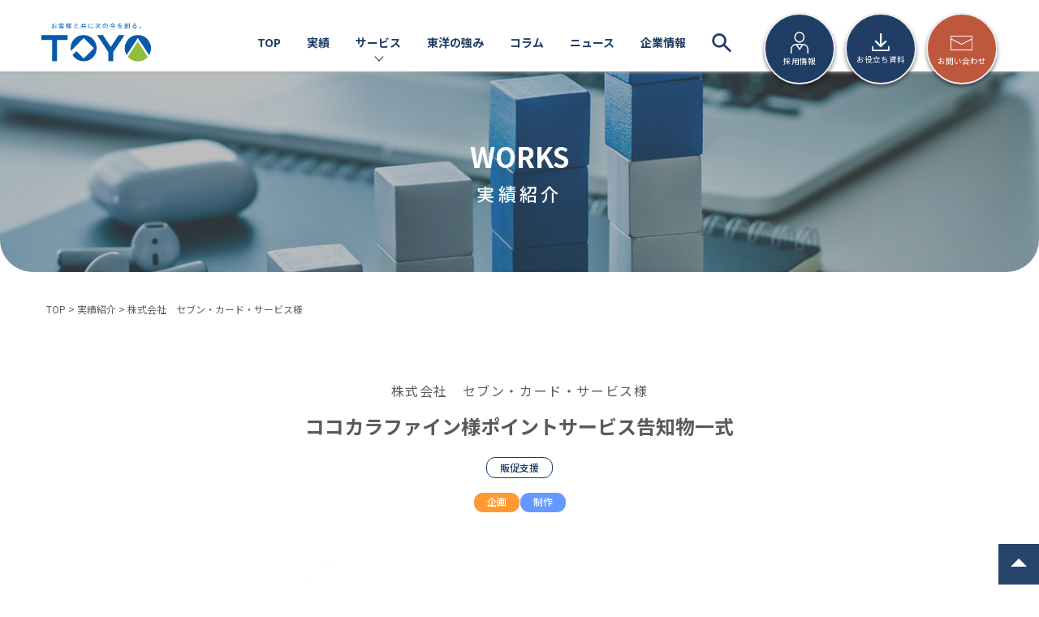

--- FILE ---
content_type: text/html; charset=UTF-8
request_url: https://www.toyo-grp.co.jp/works/works-1784/
body_size: 57294
content:
<!DOCTYPE html>
<html lang="ja" prefix="og: http://ogp.me/ns#">

<head>
  <!-- Google Tag Manager -->
  <script>
    (function(w, d, s, l, i) {
      w[l] = w[l] || [];
      w[l].push({
        'gtm.start': new Date().getTime(),
        event: 'gtm.js'
      });
      var f = d.getElementsByTagName(s)[0],
        j = d.createElement(s),
        dl = l != 'dataLayer' ? '&l=' + l : '';
      j.async = true;
      j.src =
        'https://www.googletagmanager.com/gtm.js?id=' + i + dl;
      f.parentNode.insertBefore(j, f);
    })(window, document, 'script', 'dataLayer', 'GTM-TKRRS2M');
  </script>
  <!-- End Google Tag Manager -->

  <!--テンプレート名:single-works.php-->
    <meta http-equiv="Content-Type" content="text/html; charset=utf-8" />
  <meta http-equiv="Content-Style-Type" content="text/css" />
  <meta http-equiv="Content-Script-Type" content="text/javascript" />
  <meta name="viewport" content="width=device-width, maximum-scale=3.0" />
  <meta http-equiv="X-UA-Compatible" content="IE=Edge">
  <PageMap>
    <DataObject type="thumbnail">
      <Attribute name="src" value="https://www.toyo-grp.co.jp/toyo-system/wp-content/themes/toyo_group/images/toyo-logo.png" />
      <Attribute name="width" value="600" />
      <Attribute name="height" value="600" />
    </DataObject>
  </PageMap>
  <link rel="shortcut icon" href="https://www.toyo-grp.co.jp/favicon-32x32.png">
  <link rel="icon" href="https://www.toyo-grp.co.jp/favicon-192x192.png" sizes="192x192" />
  <link rel="apple-touch-icon" href="https://www.toyo-grp.co.jp/favicon-180x180.png" />
  <meta name="msapplication-TileImage" content="https://www.toyo-grp.co.jp/favicon-270x270.png" />
            <link rel="canonical" href="https://www.toyo-grp.co.jp/works/works-1784/" />
  
  <link rel="preconnect" href="https://fonts.googleapis.com">
  <link rel="preconnect" href="https://fonts.gstatic.com" crossorigin>
  <link href="https://fonts.googleapis.com/css2?family=Noto+Sans+JP:wght@400;500;700&family=Oswald:wght@500&display=swap" rel="stylesheet">


  <script src="https://www.toyo-grp.co.jp/toyo-system/wp-content/themes/toyo_group/js/jquery-3.6.0.min.js"></script>
  <script src="https://www.toyo-grp.co.jp/toyo-system/wp-content/themes/toyo_group/js/slick/slick.min.js"></script>
   <script src="https://unpkg.com/scroll-hint@latest/js/scroll-hint.min.js"></script>
  <script src="https://www.toyo-grp.co.jp/toyo-system/wp-content/themes/toyo_group/js/script.js"></script>

  <link rel="stylesheet" href="https://www.toyo-grp.co.jp/toyo-system/wp-content/themes/toyo_group/css/col_flex.css">
  <link rel="stylesheet" href="https://www.toyo-grp.co.jp/toyo-system/wp-content/themes/toyo_group/css/anime.css">
  <link rel="stylesheet" href="https://www.toyo-grp.co.jp/toyo-system/wp-content/themes/toyo_group/js/slick/slick.css">
  <link rel="stylesheet" href="https://www.toyo-grp.co.jp/toyo-system/wp-content/themes/toyo_group/js/slick/slick-theme.css">
      <link rel="stylesheet" href="https://unpkg.com/scroll-hint@latest/css/scroll-hint.css">
  <link rel="stylesheet" href="https://www.toyo-grp.co.jp/toyo-system/wp-content/themes/toyo_group/css/common.css?2506">

      <script src="https://www.toyo-grp.co.jp/toyo-system/wp-content/themes/toyo_group/js/second.js"></script>
    <link rel="stylesheet" href="https://www.toyo-grp.co.jp/toyo-system/wp-content/themes/toyo_group/css/second.css">
        
  

    
      <script src="https://www.toyo-grp.co.jp/toyo-system/wp-content/themes/toyo_group/js/works.js"></script>
    <link rel="stylesheet" href="https://www.toyo-grp.co.jp/toyo-system/wp-content/themes/toyo_group/css/works.css">
    <meta name='robots' content='index, follow, max-image-preview:large, max-snippet:-1, max-video-preview:-1' />

	<!-- This site is optimized with the Yoast SEO plugin v19.10 - https://yoast.com/wordpress/plugins/seo/ -->
	<title>ココカラファイン様ポイントサービス告知物一式 | 株式会社　セブン・カード・サービス様 | 東洋株式会社 - 札幌、帯広、釧路、旭川</title>
	<meta property="og:locale" content="ja_JP" />
	<meta property="og:type" content="article" />
	<meta property="og:title" content="ココカラファイン様ポイントサービス告知物一式 | 株式会社　セブン・カード・サービス様 | 東洋株式会社 - 札幌、帯広、釧路、旭川" />
	<meta property="og:url" content="https://www.toyo-grp.co.jp/works/works-1784/" />
	<meta property="og:site_name" content="東洋株式会社" />
	<meta property="og:image" content="https://www.toyo-grp.co.jp/toyo-system/wp-content/themes/toyo_group/images/toyo-logo.png" />
	<meta property="og:image:width" content="600" />
	<meta property="og:image:height" content="600" />
	<meta property="og:image:type" content="image/png" />
	<meta name="twitter:card" content="summary_large_image" />
	<script type="application/ld+json" class="yoast-schema-graph">{"@context":"https://schema.org","@graph":[{"@type":"WebPage","@id":"https://www.toyo-grp.co.jp/works/works-1784/","url":"https://www.toyo-grp.co.jp/works/works-1784/","name":"ココカラファイン様ポイントサービス告知物一式 | 株式会社　セブン・カード・サービス様 | 東洋株式会社 - 札幌、帯広、釧路、旭川","isPartOf":{"@id":"https://www.toyo-grp.co.jp/#website"},"datePublished":"2022-10-26T10:27:02+00:00","dateModified":"2022-10-26T10:27:02+00:00","breadcrumb":{"@id":"https://www.toyo-grp.co.jp/works/works-1784/#breadcrumb"},"inLanguage":"ja","potentialAction":[{"@type":"ReadAction","target":["https://www.toyo-grp.co.jp/works/works-1784/"]}]},{"@type":"BreadcrumbList","@id":"https://www.toyo-grp.co.jp/works/works-1784/#breadcrumb","itemListElement":[{"@type":"ListItem","position":1,"name":"ホーム","item":"https://www.toyo-grp.co.jp/"},{"@type":"ListItem","position":2,"name":"実績紹介","item":"https://www.toyo-grp.co.jp/works/"},{"@type":"ListItem","position":3,"name":"株式会社　セブン・カード・サービス様"}]},{"@type":"WebSite","@id":"https://www.toyo-grp.co.jp/#website","url":"https://www.toyo-grp.co.jp/","name":"東洋株式会社","description":"札幌、帯広、釧路、旭川の印刷全般・ホームページ制作","publisher":{"@id":"https://www.toyo-grp.co.jp/#organization"},"potentialAction":[{"@type":"SearchAction","target":{"@type":"EntryPoint","urlTemplate":"https://www.toyo-grp.co.jp/?s={search_term_string}"},"query-input":"required name=search_term_string"}],"inLanguage":"ja"},{"@type":"Organization","@id":"https://www.toyo-grp.co.jp/#organization","name":"東洋株式会社","url":"https://www.toyo-grp.co.jp/","logo":{"@type":"ImageObject","inLanguage":"ja","@id":"https://www.toyo-grp.co.jp/#/schema/logo/image/","url":"https://www.toyo-grp.co.jp/toyo-system/wp-content/uploads/2023/06/toyo_logo-1.jpg","contentUrl":"https://www.toyo-grp.co.jp/toyo-system/wp-content/uploads/2023/06/toyo_logo-1.jpg","width":151,"height":53,"caption":"東洋株式会社"},"image":{"@id":"https://www.toyo-grp.co.jp/#/schema/logo/image/"}}]}</script>
	<!-- / Yoast SEO plugin. -->


<link rel='stylesheet' id='wp-pagenavi-css'  href='https://www.toyo-grp.co.jp/toyo-system/wp-content/plugins/wp-pagenavi/pagenavi-css.css?ver=2.70' type='text/css' media='all' />
<link rel='stylesheet' id='addtoany-css'  href='https://www.toyo-grp.co.jp/toyo-system/wp-content/plugins/add-to-any/addtoany.min.css?ver=1.16' type='text/css' media='all' />
<script type='text/javascript' id='addtoany-core-js-before'>
window.a2a_config=window.a2a_config||{};a2a_config.callbacks=[];a2a_config.overlays=[];a2a_config.templates={};a2a_localize = {
	Share: "共有",
	Save: "ブックマーク",
	Subscribe: "購読",
	Email: "メール",
	Bookmark: "ブックマーク",
	ShowAll: "すべて表示する",
	ShowLess: "小さく表示する",
	FindServices: "サービスを探す",
	FindAnyServiceToAddTo: "追加するサービスを今すぐ探す",
	PoweredBy: "Powered by",
	ShareViaEmail: "メールでシェアする",
	SubscribeViaEmail: "メールで購読する",
	BookmarkInYourBrowser: "ブラウザにブックマーク",
	BookmarkInstructions: "このページをブックマークするには、 Ctrl+D または \u2318+D を押下。",
	AddToYourFavorites: "お気に入りに追加",
	SendFromWebOrProgram: "任意のメールアドレスまたはメールプログラムから送信",
	EmailProgram: "メールプログラム",
	More: "詳細&#8230;",
	ThanksForSharing: "共有ありがとうございます !",
	ThanksForFollowing: "フォローありがとうございます !"
};
</script>
<script type='text/javascript' async src='https://static.addtoany.com/menu/page.js' id='addtoany-core-js'></script>
<script type='text/javascript' src='https://www.toyo-grp.co.jp/toyo-system/wp-includes/js/jquery/jquery.min.js?ver=3.6.0' id='jquery-core-js'></script>
<script type='text/javascript' src='https://www.toyo-grp.co.jp/toyo-system/wp-includes/js/jquery/jquery-migrate.min.js?ver=3.3.2' id='jquery-migrate-js'></script>
<script type='text/javascript' async src='https://www.toyo-grp.co.jp/toyo-system/wp-content/plugins/add-to-any/addtoany.min.js?ver=1.1' id='addtoany-jquery-js'></script>
<script>(()=>{var o=[],i={};["on","off","toggle","show"].forEach((l=>{i[l]=function(){o.push([l,arguments])}})),window.Boxzilla=i,window.boxzilla_queue=o})();</script>		<style type="text/css" id="wp-custom-css">
			.list-style {
	list-style:circle;
	padding-left:1em;
	padding-bottom:1em
}
.list-style li a {
	text-decoration:underline;
}
.num-list {
	padding-left:1.5em;
	list-style-type: decimal;
	padding-bottom:1em;
	counter-reset: revert;
}
.num-list li {
	padding-bottom:0.5em;
}

.flex_section{
display:flex!important;
flex-wrap:wrap!important;
}
.flex_section img{
	width:50%;
}
@media screen and (max-width: 767px) {
	.flex_section img{
	width:100%;
} 		</style>
		</head>



                          <body class="second single" id="works">
                          
                                    <!-- Google Tag Manager (noscript) -->
                                    <noscript><iframe src="https://www.googletagmanager.com/ns.html?id=GTM-TKRRS2M" height="0" width="0"
                                        style="display:none;visibility:hidden"></iframe></noscript>
                                    <!-- End Google Tag Manager (noscript) -->

                                    <header>
                                      <div class="row">
                                                                                  <a class="sitename" href="https://www.toyo-grp.co.jp/"><img src="https://www.toyo-grp.co.jp/toyo-system/wp-content/themes/toyo_group/images/sitename.svg" alt="北海道 印刷｜東洋株式会社"></a>
                                                                                <nav class="header_nav">
                                          <button type="button" class="panel_btn"><span></span></button>
                                          <div class="gm">
                                            <div class="inner">
                                              <a href="https://www.toyo-grp.co.jp/">TOP</a>
                                              <a href="https://www.toyo-grp.co.jp/works/">実績</a>
                                              <a href="https://www.toyo-grp.co.jp/service/" class="open_sub_menu">サービス</a>
                                              <div class="sub_menu">
                                                <div class="pc-menu-wrp">
                                                  <div class="service grid-1">
                                                    <div class="menu-ttl">
                                                      <img src="https://www.toyo-grp.co.jp/toyo-system/wp-content/themes/toyo_group/images/icon1.png" alt="">
                                                      <p>売上拡大支援サービス</p>
                                                    </div>
                                                    <div class="list">
                                                      <details class="wrap">
                                                        <summary class="name">
                                                          デジタルメディア制作
                                                        </summary>
                                                        <ul>
                                                          <li><a href="https://www.toyo-grp.co.jp/service/digital-marketing/web/">Webサイト制作</a></li>
                                                          <li><a href="https://www.toyo-grp.co.jp/service/digital-marketing/ec/">ECサイト制作</a></li>
                                                          <li><a href="https://www.toyo-grp.co.jp/service/digital-marketing/landingpage/">ランディングページ制作</a></li>
                                                          <li><a href="https://www.toyo-grp.co.jp/service/digital-marketing/youtubemovie/">Youtube動画制作</a></li>
                                                          <li><a href="https://www.toyo-grp.co.jp/service/communication-planning/movie/">動画制作</a></li>
                                                          <li><a href="https://www.toyo-grp.co.jp/service/promotion/digital-signage/">デジタルサイネージ</a></li>
                                                          <li><a href="https://www.toyo-grp.co.jp/service/digital-marketing/e-book/">電子ブック制作</a></li>
                                                        </ul>
                                                      </details>
                                                      <details class="wrap">
                                                        <summary class="name">運用代行</summary>
                                                        <ul>
                                                          <li><a href="https://www.toyo-grp.co.jp/service/digital-marketing/search-ads/">検索広告</a></li>
                                                          <li><a href="https://www.toyo-grp.co.jp/service/digital-marketing/display-ads/">ディスプレイ広告</a></li>
                                                          <li><a href="https://www.toyo-grp.co.jp/service/digital-marketing/sns-ads/">SNS広告</a></li>
                                                          <li><a href="https://www.toyo-grp.co.jp/service/digital-marketing/youtube-ads/">動画（YouTube）広告</a></li>
                                                          <li><a href="https://www.toyo-grp.co.jp/service/digital-marketing/sns-operation-agency/">SNS運用代行</a></li>
                                                        </ul>
                                                      </details>
                                                      <details class="wrap">
                                                        <summary class="name">販促物制作</summary>
                                                        <ul>
                                                          <li><a href="https://www.toyo-grp.co.jp/service/communication-planning/kanban/">看板制作・作成</a></li>
                                                          <li><a href="https://www.toyo-grp.co.jp/service/communication-planning/tirashi/">チラシ印刷</a></li>
                                                          <li><a href="https://www.toyo-grp.co.jp/service/marketing/trade-area-survey/">商圏調査</a></li>
                                                          <li><a href="https://www.toyo-grp.co.jp/service/communication-planning/tensou/">販促ツール（POP・ポスター）</a></li>
                                                          <li><a href="https://www.toyo-grp.co.jp/service/communication-planning/novelty-goods/">ノベルティグッズ制作</a></li>
                                                          <li><a href="https://www.toyo-grp.co.jp/service/communication-planning/panfu/">パンフレット・リーフ印刷作成</a></li>
                                                        </ul>
                                                      </details>
                                                      <details class="wrap">
                                                        <summary class="name">導入・運営支援</summary>
                                                        <ul>
                                                          <li><a href="https://www.toyo-grp.co.jp/service/dx/crm/">CRM・MA導入支援サービス</a></li>
                                                          <li><a href="https://www.toyo-grp.co.jp/service/promotion/event/">イベント企画・運営</a></li>
                                                          <li><a href="https://www.toyo-grp.co.jp/service/dx/webinar/">ライブ配信代行サービス</a></li>
                                                          <li><a href="https://www.toyo-grp.co.jp/service/dx/online/">オンライン展示会</a></li>
                                                          <li><a href="https://www.toyo-grp.co.jp/service/digital-marketing/local-government/">官公庁・自治体ホームページ制作</a></li>
                                                        </ul>
                                                      </details>
                                                      <details class="wrap">
                                                        <summary class="name">開発</summary>
                                                        <ul>
                                                          <li><a href="https://www.toyo-grp.co.jp/service/digital-marketing/system/">システム開発</a></li>
                                                          <li><a href="https://www.toyo-grp.co.jp/service/digital-marketing/app/">アプリ開発</a></li>
                                                        </ul>
                                                      </details>
                                                      <details class="wrap">
                                                        <summary class="name">アクセスアップ</summary>
                                                        <ul>
                                                          <li><a href="https://www.toyo-grp.co.jp/service/digital-marketing/google-business-profile-registration-agency/">ビジネスプロフィール登録代行</a></li>
                                                        </ul>
                                                      </details>
                                                    </div>
                                                  </div>
                                                  <div class="service grid-2">
                                                    <div class="menu-ttl">
                                                      <img src="https://www.toyo-grp.co.jp/toyo-system/wp-content/themes/toyo_group/images/icon2.png" alt="">
                                                      <p>分析/業務支援サービス</p>
                                                    </div>
                                                    <div class="list">
                                                      <details class="wrap">
                                                        <summary class="name">デジタルメディア制作</summary>
                                                        <ul>
                                                          <li><a href="https://www.toyo-grp.co.jp/service/communication-planning/photograph/">撮影・ドローン空撮</a></li>
                                                        </ul>
                                                      </details>
                                                      <details class="wrap">
                                                        <summary class="name">インフラ構築</summary>
                                                        <ul>
                                                          <li><a href="https://www.toyo-grp.co.jp/service/dx/google-data-portal/">Google Looker Studio 構築</a></li>
                                                          <li><a href="https://www.toyo-grp.co.jp/service/dx/data-statistics/">データ・統計解析インフラ構築サービス</a></li>
                                                          <li><a href="https://www.toyo-grp.co.jp/service/digital-marketing/server-transfer-agency/">サーバー移転代行（ドメイン移管）</a></li>
                                                        </ul>
                                                      </details>
                                                      <details class="wrap">
                                                        <summary class="name">業務効率アップ</summary>
                                                        <ul>
                                                          <li><a href="https://www.toyo-grp.co.jp/service/dx/rpa/">RPA サービス</a></li>
                                                          <li><a href="https://ai-ocr.toyo-grp.co.jp/">AI-OCR</a></li>
                                                        </ul>
                                                      </details>
                                                      <details class="wrap">
                                                        <summary class="name">印刷物制作</summary>
                                                        <ul>
                                                          <li><a href="https://www.toyo-grp.co.jp/service/communication-planning/chouhyo/">帳票印刷</a></li>
                                                          <li><a href="https://www.toyo-grp.co.jp/service/communication-planning/futo/">封筒印刷</a></li>
                                                          <li><a href="https://www.toyo-grp.co.jp/service/communication-planning/meishi/">名刺・ショップカード印刷</a></li>
                                                        </ul>
                                                      </details>
                                                    </div>
                                                  </div>
                                                  <div class="service grid-3">
                                                    <div class="menu-ttl">
                                                      <img src="https://www.toyo-grp.co.jp/toyo-system/wp-content/themes/toyo_group/images/icon3.png" alt="">
                                                      <p>採用活動支援サービス</p>
                                                    </div>
                                                    <div class="list">
                                                      <details class="wrap">
                                                        <summary class="name">採用活動ツール制作</summary>
                                                        <ul>
                                                          <li><a href="https://www.toyo-grp.co.jp/service/recruit/recruiting-tools/">採用活動ツール制作</a></li>
                                                        </ul>
                                                      </details>
                                                    </div>
                                                  </div>
                                                </div>
                                              </div>
                                              <a href="https://www.toyo-grp.co.jp/advantage/">東洋の強み</a>
                                              <a href="https://www.toyo-grp.co.jp/column/">コラム</a>
                                              <a href="https://www.toyo-grp.co.jp/news/">ニュース</a>
                                              <div class="sub_menu">
                                                <ul class="row col3 w800">
                                                  <li><a href="https://www.toyo-grp.co.jp/category/press-release/">プレスリリース</a></li>
                                                  <li><a href="https://www.toyo-grp.co.jp/category/news/">お知らせ</a></li>
                                                  <li><a href="https://www.toyo-grp.co.jp/category/media-coverage/">メディア掲載</a></li>
                                                </ul>
                                              </div>
                                              <a href="https://www.toyo-grp.co.jp/company/">企業情報</a>
                                              <div class="sub_menu">
                                                <ul class="row col2 w600">
                                                  <li><a href="https://www.toyo-grp.co.jp/company/profile/">帯広本社</a></li>
                                                  <li><a href="https://www.toyo-grp.co.jp/company/sapporo/">札幌支社</a></li>
                                                  <li><a href="https://www.toyo-grp.co.jp/company/kushiro/">釧路支店</a></li>
                                                  <li><a href="https://www.toyo-grp.co.jp/company/asahikawa/">旭川支店</a></li>
                                                </ul>
                                              </div>
                                              <a href="javascript:void(0);" class="icon icon_search"><span></span></a>
                                              <div class="search_form_menu">
                                                <form action="https://www.toyo-grp.co.jp" name="searchform" method="get">
                                                  <input type="text" name="s" id="s" value="" placeholder="キーワードを入力">
                                                  <button type="submit" class=" btn sml" name="submit_search" id="submit_search">検索</button>
                                                  <button type="button" class="close_search"><span></span></button>
                                                </form>
                                              </div>
                                            </div>
                                          </div>
                                        </nav>

                                        <aside class="header_btns">
                                          <a href="https://www.toyo-grp.co.jp/recruit2024/" target="_blank" class="icon icon_recruit"><span>採用情報</span></a>
                                          <a href="https://www.toyo-grp.co.jp/download/" class="icon icon_download"><span>お役立ち資料</span></a>
                                          <a href="https://www.toyo-grp.co.jp/contact/" class="icon icon_contact"><span>お問い合わせ</span></a>
                                          <a href="tel:0155231321" class="icon icon_tel"><span>電話する</span></a>
                                        </aside>

                                      </div>
                                    </header><div id="contents" role="article">
  <main id="main">

    <section class="second_mv">
      <h1 class="min"><span>WORKS</span><small>実績紹介</small></h1>
    </section>

    <nav class="pnkz">
	<div class="row">
        <div class="breadcrumbs" typeof="BreadcrumbList" vocab="https://schema.org/">
            <!-- Breadcrumb NavXT 7.1.0 -->
<span property="itemListElement" typeof="ListItem"><a property="item" typeof="WebPage" title="Go to 東洋株式会社." href="https://www.toyo-grp.co.jp" class="home" ><span property="name">TOP</span></a><meta property="position" content="1"></span> &gt; <span property="itemListElement" typeof="ListItem"><a property="item" typeof="WebPage" title="Go to 実績紹介." href="https://www.toyo-grp.co.jp/works/" class="archive post-works-archive" ><span property="name">実績紹介</span></a><meta property="position" content="2"></span> &gt; <span property="itemListElement" typeof="ListItem"><span property="name" class="post post-works current-item">株式会社　セブン・カード・サービス様</span><meta property="url" content="https://www.toyo-grp.co.jp/works/works-1784/"><meta property="position" content="3"></span>        </div>	
	</div>
</nav>

    
      <article>
        <div class="bg_w">

          <section class="article_head">
            <div class="inner">

              <h2>株式会社　セブン・カード・サービス様</h2>

                            
                              <div class="sub_title">ココカラファイン様ポイントサービス告知物一式</div>
                          </div>
            <div class="clms">
              <ul class="works_cat_list">
                <li><a href="https://www.toyo-grp.co.jp/works/cat/sales_promotion/" class="sales_promotion">販促支援</a></li>              </ul>
              <!-- お悩み -->
              <ul class="works_problems">
                              </ul>
            </div>
            <div class="clms">
              <ul class="works_cat_list02">
                <li class="kikaku"> 企画</li><li class="seisaku"> 制作</li>              </ul>
            </div>
                                  </section>

          <section class="article_cont">
            <div class="inner">
                              <div class="ph_slider">
                                      <div class="slick-img">
                      <!-- 画像がない時はnoImg画像を表示 -->
                                              <img src="https://www.toyo-grp.co.jp/toyo-system/wp-content/uploads/2022/10/sevencard_cocokara1-e1593483418330.jpg">
                                          </div>
                                      <div class="slick-img">
                      <!-- 画像がない時はnoImg画像を表示 -->
                                              <img src="https://www.toyo-grp.co.jp/toyo-system/wp-content/uploads/2022/10/sevencard_cocokara2-e1593483426295.jpg">
                                          </div>
                                  </div>
              
                              <div class="thumbnail">
                                      <div class="thumbnail-img">
                      <div class="thumbnail-inbox">
                        <!-- 画像がない時はnoImg画像を表示 -->
                                                  <img src="https://www.toyo-grp.co.jp/toyo-system/wp-content/uploads/2022/10/sevencard_cocokara1-e1593483418330.jpg">
                                              </div>
                    </div>
                                      <div class="thumbnail-img">
                      <div class="thumbnail-inbox">
                        <!-- 画像がない時はnoImg画像を表示 -->
                                                  <img src="https://www.toyo-grp.co.jp/toyo-system/wp-content/uploads/2022/10/sevencard_cocokara2-e1593483426295.jpg">
                                              </div>
                    </div>
                                  </div>
              
                                            <!--★ここは空欄だった場合に表示されます(空でOK)。-->
              
              <p>ココカラファイン様とセブンカードサービス様のナナコポイントプレゼントキャンペーン用に、レジに取付する店頭POPの制作・印刷、運用サポートを行いました。<br />
セブンカード様と企画と仕様に関する打ち合わせを重ね、実際のレジのロケーションを行いPOPの仕様からご提案。<br />
作成後は、各店様向けの梱包物を取りまとめ、マニュアルを同封して納品させて頂きました。</p>
                                          
                                <div class="fld_custom">
                    <h3></h3>
                    <p></p>
                  </div>
              

                            
                            
                            
                                                                                                                              <aside class="wrks_contact">
                <p>お気軽にご相談ください。全国対応いたします。</p>
                <div class="radius_btn contact_btn"><a href="https://www.toyo-grp.co.jp/contact/">お見積り・お問い合わせ</a></div>
              </aside>
              <div class="sns-link-area" style="max-width:100%;padding-bottom:1.5em">
                <p>この実績をシェアする</p>
                <div class="addtoany_shortcode"><div class="a2a_kit a2a_kit_size_28 addtoany_list" data-a2a-url="https://www.toyo-grp.co.jp/works/works-1784/" data-a2a-title="株式会社　セブン・カード・サービス様"><a class="a2a_button_x" href="https://www.addtoany.com/add_to/x?linkurl=https%3A%2F%2Fwww.toyo-grp.co.jp%2Fworks%2Fworks-1784%2F&amp;linkname=%E6%A0%AA%E5%BC%8F%E4%BC%9A%E7%A4%BE%E3%80%80%E3%82%BB%E3%83%96%E3%83%B3%E3%83%BB%E3%82%AB%E3%83%BC%E3%83%89%E3%83%BB%E3%82%B5%E3%83%BC%E3%83%93%E3%82%B9%E6%A7%98" title="X" rel="nofollow noopener" target="_blank"></a><a class="a2a_button_facebook" href="https://www.addtoany.com/add_to/facebook?linkurl=https%3A%2F%2Fwww.toyo-grp.co.jp%2Fworks%2Fworks-1784%2F&amp;linkname=%E6%A0%AA%E5%BC%8F%E4%BC%9A%E7%A4%BE%E3%80%80%E3%82%BB%E3%83%96%E3%83%B3%E3%83%BB%E3%82%AB%E3%83%BC%E3%83%89%E3%83%BB%E3%82%B5%E3%83%BC%E3%83%93%E3%82%B9%E6%A7%98" title="Facebook" rel="nofollow noopener" target="_blank"></a><a class="a2a_button_hatena" href="https://www.addtoany.com/add_to/hatena?linkurl=https%3A%2F%2Fwww.toyo-grp.co.jp%2Fworks%2Fworks-1784%2F&amp;linkname=%E6%A0%AA%E5%BC%8F%E4%BC%9A%E7%A4%BE%E3%80%80%E3%82%BB%E3%83%96%E3%83%B3%E3%83%BB%E3%82%AB%E3%83%BC%E3%83%89%E3%83%BB%E3%82%B5%E3%83%BC%E3%83%93%E3%82%B9%E6%A7%98" title="Hatena" rel="nofollow noopener" target="_blank"></a><a class="a2a_button_pocket" href="https://www.addtoany.com/add_to/pocket?linkurl=https%3A%2F%2Fwww.toyo-grp.co.jp%2Fworks%2Fworks-1784%2F&amp;linkname=%E6%A0%AA%E5%BC%8F%E4%BC%9A%E7%A4%BE%E3%80%80%E3%82%BB%E3%83%96%E3%83%B3%E3%83%BB%E3%82%AB%E3%83%BC%E3%83%89%E3%83%BB%E3%82%B5%E3%83%BC%E3%83%93%E3%82%B9%E6%A7%98" title="Pocket" rel="nofollow noopener" target="_blank"></a><a class="a2a_button_line" href="https://www.addtoany.com/add_to/line?linkurl=https%3A%2F%2Fwww.toyo-grp.co.jp%2Fworks%2Fworks-1784%2F&amp;linkname=%E6%A0%AA%E5%BC%8F%E4%BC%9A%E7%A4%BE%E3%80%80%E3%82%BB%E3%83%96%E3%83%B3%E3%83%BB%E3%82%AB%E3%83%BC%E3%83%89%E3%83%BB%E3%82%B5%E3%83%BC%E3%83%93%E3%82%B9%E6%A7%98" title="Line" rel="nofollow noopener" target="_blank"></a><a class="a2a_button_pinterest" href="https://www.addtoany.com/add_to/pinterest?linkurl=https%3A%2F%2Fwww.toyo-grp.co.jp%2Fworks%2Fworks-1784%2F&amp;linkname=%E6%A0%AA%E5%BC%8F%E4%BC%9A%E7%A4%BE%E3%80%80%E3%82%BB%E3%83%96%E3%83%B3%E3%83%BB%E3%82%AB%E3%83%BC%E3%83%89%E3%83%BB%E3%82%B5%E3%83%BC%E3%83%93%E3%82%B9%E6%A7%98" title="Pinterest" rel="nofollow noopener" target="_blank"></a><a class="a2a_button_email" href="https://www.addtoany.com/add_to/email?linkurl=https%3A%2F%2Fwww.toyo-grp.co.jp%2Fworks%2Fworks-1784%2F&amp;linkname=%E6%A0%AA%E5%BC%8F%E4%BC%9A%E7%A4%BE%E3%80%80%E3%82%BB%E3%83%96%E3%83%B3%E3%83%BB%E3%82%AB%E3%83%BC%E3%83%89%E3%83%BB%E3%82%B5%E3%83%BC%E3%83%93%E3%82%B9%E6%A7%98" title="Email" rel="nofollow noopener" target="_blank"></a><a class="a2a_dd addtoany_share_save addtoany_share" href="https://www.addtoany.com/share"></a></div></div>              </div>
          </section>
        </div>
      </article>

    
    <section class="same" style="padding-top:0">
      <h4>関連実績</h4>
      <div class="row works_slider mb3">
        <div class="row news_list_blk">
                      <div class="single_works_slider mb3">
                              <div class="item">
                  <a href="https://www.toyo-grp.co.jp/works/works-2280/">
                    <div class="imgs">
                                                                      <img src="https://www.toyo-grp.co.jp/toyo-system/wp-content/uploads/2022/10/norokko-e1593477208753-1.jpg">
                                          </div>
                    <div class="conr">
                      <div class="fld_catch"></div>
                      <div class="sub_title">釧路湿原ノロッコ号 顔出しパネル</div>
                      <div class="w_title">北海道旅客鉄道株式会社 釧路支社様</div>
                      <div class="tags">
                        <span class="seisaku">制作</span>                      </div>
                    </div>
                  </a>
                </div>
                              <div class="item">
                  <a href="https://www.toyo-grp.co.jp/works/works-1448/">
                    <div class="imgs">
                                                                      <img src="https://www.toyo-grp.co.jp/toyo-system/wp-content/uploads/2022/10/daiichi_tennaiBGM1-e1593484513855.jpg">
                                          </div>
                    <div class="conr">
                      <div class="fld_catch"></div>
                      <div class="sub_title">店内BGM制作</div>
                      <div class="w_title">店内BGM制作（株式会社ダイイチ 様）</div>
                      <div class="tags">
                        <span class="kikaku">企画</span><span class="seisaku">制作</span>                      </div>
                    </div>
                  </a>
                </div>
                              <div class="item">
                  <a href="https://www.toyo-grp.co.jp/works/works-1794/">
                    <div class="imgs">
                                                                      <img src="https://www.toyo-grp.co.jp/toyo-system/wp-content/uploads/2022/10/fukuhara_nishiobi_totalsupport5-e1593483266486.jpg">
                                          </div>
                    <div class="conr">
                      <div class="fld_catch"></div>
                      <div class="sub_title">販促支援「店舗改装トータルサポート」</div>
                      <div class="w_title">フクハラ西帯広店　様</div>
                      <div class="tags">
                        <span class="kikaku">企画</span><span class="setsuei">設営</span><span class="seisaku">制作</span><span class="satsuei">撮影</span><span class="chousa">調査</span><span class="secchi">設置・施工</span>                      </div>
                    </div>
                  </a>
                </div>
                              <div class="item">
                  <a href="https://www.toyo-grp.co.jp/works/works-2313/">
                    <div class="imgs">
                                                                      <img src="https://www.toyo-grp.co.jp/toyo-system/wp-content/uploads/2022/10/acelaundry_kigurumi1-e1593053177779.jpg">
                                          </div>
                    <div class="conr">
                      <div class="fld_catch"></div>
                      <div class="sub_title">着ぐるみ制作</div>
                      <div class="w_title">(株)エースランドリー　様</div>
                      <div class="tags">
                        <span class="kikaku">企画</span><span class="seisaku">制作</span>                      </div>
                    </div>
                  </a>
                </div>
                              <div class="item">
                  <a href="https://www.toyo-grp.co.jp/works/works-2206/">
                    <div class="imgs">
                                                                      <img src="https://www.toyo-grp.co.jp/toyo-system/wp-content/uploads/2022/10/icetachemfg_icehanbai-e1593478666113.jpg">
                                          </div>
                    <div class="conr">
                      <div class="fld_catch">軽量でコンパクトに畳めるワゴンキット</div>
                      <div class="sub_title">アイス販売ワゴン専用キット開発・制作</div>
                      <div class="w_title">アイス販売ワゴン専用キット制作（ICETACHE MFG 様）</div>
                      <div class="tags">
                        <span class="setsuei">設営</span><span class="seisaku">制作</span><span class="secchi">設置・施工</span>                      </div>
                    </div>
                  </a>
                </div>
                                                    </div>
        </div>
      </div>
    </section>

    <section class="works_new">
      <h4>新着実績</h4>
      <div class="row news_list_blk">
                  <div class="single_works_slider mb3">
                          <div class="item">
                <a href="https://www.toyo-grp.co.jp/works/works-1772/">
                  <div class="imgs">
                                                                <img src="https://www.toyo-grp.co.jp/toyo-system/wp-content/uploads/2022/10/memurotyoyakuba_smileapp_2.jpg">
                                      </div>
                  <div class="conr">
                    <div class="fld_catch"></div>
                    <div class="sub_title">アプリ開発 「芽室町広報誌Smile（すまいる）」</div>
                    <div class="w_title">芽室町役場　様</div>
                    <div class="tags">
                      <span class="kikaku">企画</span><span class="hosyu">保守</span><span class="seisaku">制作</span><span class="chousa">調査</span>                    </div>
                  </div>
                </a>
              </div>
                          <div class="item">
                <a href="https://www.toyo-grp.co.jp/works/works-15158/">
                  <div class="imgs">
                                                                <img src="https://www.toyo-grp.co.jp/toyo-system/wp-content/uploads/2025/10/Image-41.jpg">
                                      </div>
                  <div class="conr">
                    <div class="fld_catch">小学校があった証を後世に残す記念碑の建立</div>
                    <div class="sub_title">上幌内小学校閉校記念碑の建立</div>
                    <div class="w_title">上幌内小学校閉校記念協賛会 様</div>
                    <div class="tags">
                      <span class="seisaku">制作</span><span class="secchi">設置・施工</span>                    </div>
                  </div>
                </a>
              </div>
                          <div class="item">
                <a href="https://www.toyo-grp.co.jp/works/works-15254/">
                  <div class="imgs">
                                                                <img src="https://www.toyo-grp.co.jp/toyo-system/wp-content/uploads/2025/11/eb97e1e2c84a6edecba1ec52bb7781cf.png">
                                      </div>
                  <div class="conr">
                    <div class="fld_catch">採用情報に重点を置いたHPのリニューアル</div>
                    <div class="sub_title">ホームページリニューアル</div>
                    <div class="w_title">畜産食品 株式会社 様</div>
                    <div class="tags">
                      <span class="kikaku">企画</span><span class="seisaku">制作</span>                    </div>
                  </div>
                </a>
              </div>
                          <div class="item">
                <a href="https://www.toyo-grp.co.jp/works/works-14755/">
                  <div class="imgs">
                                                                <img src="https://www.toyo-grp.co.jp/toyo-system/wp-content/uploads/2025/08/IMG_2014-scaled.jpg">
                                      </div>
                  <div class="conr">
                    <div class="fld_catch">人気アニメとのコラボで通常とは異なる層へアプローチ</div>
                    <div class="sub_title">アニメ『範馬刃牙』×ばんえい十勝コラボ</div>
                    <div class="w_title">『範馬刃牙』コラボグッズ・装飾物制作（ばんえい十勝 様）</div>
                    <div class="tags">
                      <span class="kikaku">企画</span><span class="seisaku">制作</span><span class="secchi">設置・施工</span><span class="unei">運営</span>                    </div>
                  </div>
                </a>
              </div>
                          <div class="item">
                <a href="https://www.toyo-grp.co.jp/works/works-15105/">
                  <div class="imgs">
                                                                <img src="https://www.toyo-grp.co.jp/toyo-system/wp-content/uploads/2025/10/5-1.jpg">
                                      </div>
                  <div class="conr">
                    <div class="fld_catch">お客様が迷わず目的の場所に行けるようサインの位置を熟考</div>
                    <div class="sub_title">ジョイフルエーケー釧路店 店内サイン制作・施工一式</div>
                    <div class="w_title">株式会社　ジョイフルエーケー釧路店 様</div>
                    <div class="tags">
                      <span class="kikaku">企画</span><span class="secchi">設置・施工</span>                    </div>
                  </div>
                </a>
              </div>
                      </div>
              </div>
    </section>
    <div class="radius_btn back2home" style="margin-bottom:2rem"><a href="https://www.toyo-grp.co.jp/works/" class="">実績一覧へ戻る</a></div>

  </main>
</div><!-- //.contents -->


<footer>
	<button class="gototop"><span></span></button>
	<div class="row">
		<div class="row col37 mb5">
			<div class="row footer_title">
				<h3 class="km"><a href="https://www.toyo-grp.co.jp/"><img src="https://www.toyo-grp.co.jp/toyo-system/wp-content/themes/toyo_group/images/sitename.svg" alt="TOYO株式会社"></a></h3>
				<a href="https://www.toyo-grp.co.jp/recruit2024/" target="_blank" class="btn"><span class="en">RECRUIT</span><span class="jp_m">新卒・キャリア採用特設サイト</span></a>
			</div>

			<nav class="footer_nav row col4 sp_col46">
				<div>
					<a href="https://www.toyo-grp.co.jp/works/">WORKS<br>実績紹介</a>
					<a href="https://www.toyo-grp.co.jp/advantage/">ADVANTAGE<br>東洋の強み</a>
				</div>
				<div>
					<a href="https://www.toyo-grp.co.jp/service/">SERVICE<br>サービス一覧</a>
					<ul class="line">
						<li><a href="https://www.toyo-grp.co.jp/service/marketing/">MARKETING</a></li>
						<li><a href="https://www.toyo-grp.co.jp/service/dx/">DX</a></li>
						<li><a href="https://www.toyo-grp.co.jp/service/digital-marketing/">DIGITAL MARKETING</a></li>
						<li><a href="https://www.toyo-grp.co.jp/service/communication-planning/">COMMUNICATION PLANNING</a></li>
						<li><a href="https://www.toyo-grp.co.jp/service/promotion/">PROMOTION</a></li>
						<li><a href="https://www.toyo-grp.co.jp/service/recruit/">RECRUIT</a></li>
					</ul>
				</div>

				<div>
					<a href="https://www.toyo-grp.co.jp/column/">COLUMN<br>コラム</a>
					<a href="https://www.toyo-grp.co.jp/category/press-release/">PRESS RELEASE<br>プレスリリース</a>
					<a href="https://www.toyo-grp.co.jp/category/news/">NEWS<br>お知らせ</a>
					<a href="https://www.toyo-grp.co.jp/category/media-coverage/">COVERAGE<br>メディア掲載</a>
				</div>

				<div>
					<a href="https://www.toyo-grp.co.jp/contact/">CONTACT<br>お問い合わせ</a>
					<a href="https://www.toyo-grp.co.jp/contact/interviewform/">取材・講演等のご依頼</a>
					<a href="https://www.toyo-grp.co.jp/contact/partnership/">業務提携に関する相談</a>
					<a href="https://www.toyo-grp.co.jp/download/">お役立ち資料<br>（ダウンロード）</a>
					<a href="https://www.toyo-grp.co.jp/privacy/">個人情報保護方針</a>

					<a href="https://www.toyo-grp.co.jp/company/">COMPANY<br>企業情報</a>
					<ul class="line">
						<li><a href="https://www.toyo-grp.co.jp/company/profile/">帯広本社</a></li>
						<li><a href="https://www.toyo-grp.co.jp/company/sapporo/">札幌支社</a></li>
						<li><a href="https://www.toyo-grp.co.jp/company/kushiro/">釧路支店</a></li>
						<li><a href="https://www.toyo-grp.co.jp/company/asahikawa/">旭川支店</a></li>
						<li><a href="https://www.toyo-grp.co.jp/sitemap/">サイトマップ</a></li>
					</ul>
				</div>
			</nav>
		</div>

		<div class="footer_bn mb4" style="display: none;">
			<div class="row col5 mb15">
				<a target="_blank" href="https://tokachi-job.jp/"><img src="https://www.toyo-grp.co.jp/toyo-system/wp-content/themes/toyo_group/images/fb_1_1.png" alt="とかちジョブ"></a>
				<a target="_blank" href="https://www.tonxton-job.com/select.php"><img src="https://www.toyo-grp.co.jp/toyo-system/wp-content/themes/toyo_group/images/fb_1_2.png" alt="TON×TON JOB"></a>
				<a target="_blank" href="https://www.taberare.com/"><img src="https://www.toyo-grp.co.jp/toyo-system/wp-content/themes/toyo_group/images/fb_1_3.png" alt="Taberare北海道"></a>
				<a target="_blank" href="https://store.line.me/stickershop/product/1117274/ja"><img src="https://www.toyo-grp.co.jp/toyo-system/wp-content/themes/toyo_group/images/fb_1_4.png" alt="TON×TON LINE"></a>
				<a target="_blank" href="http://www.tonxton.com/index/select-base-id/"><img src="https://www.toyo-grp.co.jp/toyo-system/wp-content/themes/toyo_group/images/fb_1_5.png" alt="TON×TON コミュニティ"></a>
			</div>
			<div class="row col4">
				<a target="_blank" href="http://hokkaido-book.com/"><img src="https://www.toyo-grp.co.jp/toyo-system/wp-content/themes/toyo_group/images/fb_2_1.png" alt="広報・観光まるごと検索くん"></a>
				<a target="_blank" href="https://iryoinfo.net/"><img src="https://www.toyo-grp.co.jp/toyo-system/wp-content/themes/toyo_group/images/fb_2_2.png" alt="帯広の病院"></a>
				<a target="_blank" href="https://www.tokappo.photo/"><img src="https://www.toyo-grp.co.jp/toyo-system/wp-content/themes/toyo_group/images/fb_2_3.png" alt="tokappo"></a>
				<a target="_blank" href="https://ai-ocr.toyo-grp.co.jp/"><img src="https://www.toyo-grp.co.jp/toyo-system/wp-content/themes/toyo_group/images/fb_2_4.png" alt="TOYO AI-OCR"></a>
			</div>
		</div>
		<div class="p-mark">
			<img src="https://www.toyo-grp.co.jp/toyo-system/wp-content/themes/toyo_group/images/p-mark10.png" alt="Pマーク10191239(10)">
			<small>個人情報保護の取り組み<br>
				当社は、個人情報を適切に取扱っている事業者として、2005年4月にプライバシーマーク付与認定を受けています。<br>
				このマークは、財団法人日本情報処理開発協会が運用する「プライバシーマーク制度」に基づいて、日本規格協会が制定した「個人情報保護マネジメントシステムー要求事項」に準拠して、個人情報の取り扱いが適正に行われていることを認定した証として、その使用を許可されたものです。<br>
				<a href="https://privacymark.jp/">一般財団法人日本情報経済社会推進協会(JIPDEC)プライバシーマーク事務局</a></small>
		</div>
		<div class="footer_bn02">
			<div class="clms">
				<div class="clm">
					<a href="https://town.tonxton.com/" target="_blank">
						<div class="logo"><img src="https://www.toyo-grp.co.jp/toyo-system/wp-content/uploads/2024/11/bn05.jpg" alt="推しまち！(おしまち！)"></div>
						<div class="s_name">推しまち！(おしまち！)</div>
						<p>推しまち(おしまち)は、都市や地域の価値や魅力などを当サイトを通じて広く発信し、人を動かし、移住・定住・交流・流入人口の増大を図り、地域経済の活性化を目的としたサイトです。</p>
						<a href="https://town.tonxton.com/" target="_blank" class="more_btn">サービスサイトへ</a>
					</a>
				</div>

				<div class="clm">
					<a href="http://www.hokkaido-book.com/koho/" target="_blank">
						<div class="logo"><img src="https://www.toyo-grp.co.jp/toyo-system/wp-content/uploads/2022/12/bn01.jpg" alt="広報・観光まるごと検索くん"></div>
						<div class="s_name">広報・観光まるごと検索くん</div>
						<p>広報まるごと検索くんは、札幌、十勝、釧路の他、石狩、上川、根室、オホーツクなど、北海道各地のそんな広報をまとめサイトです。</p>
						<a href="http://www.hokkaido-book.com/koho/" target="_blank" class="more_btn">サービスサイトへ</a>
					</a>
				</div>

				<div class="clm">
					<a href="https://iryoinfo.net/" target="_blank">
						<div class="logo"><img src="https://www.toyo-grp.co.jp/toyo-system/wp-content/uploads/2022/12/bn02.jpg" alt="帯広の病院"></div>
						<div class="s_name">帯広の病院</div>
						<p>帯広の病院帯広は、診療科目で調べる」「地図で調べる」「24時間対応の病院」や「遅くまで診療している病院」など。十勝の医療情報をWebページと冊子で公開しています。</p>
						<a href="https://iryoinfo.net/" target="_blank" class="more_btn">サービスサイトへ</a>
					</a>
				</div>

				<div class="clm">
					<a href="https://roborobo.toyo-grp.co.jp/" target="_blank">
						<div class="logo"><img src="https://www.toyo-grp.co.jp/toyo-system/wp-content/themes/toyo_group/images/bn03.jpg" alt="RoboRoboコンプライアンスチェック"></div>
						<div class="s_name">RoboRobo</div>
						<p>RoboRoboコンプライアンスチェックは、取引先企業・個人・採用候補者が法令違反、企業倫理や社会規範に反した行動をしていないか、「自動でチェックすることができるクラウドサービス」です。</p>
						<a href="https://roborobo.toyo-grp.co.jp/" target="_blank" class="more_btn">サービスサイトへ</a>
					</a>
				</div>

				<!-- <div class="clm">
			<a href="https://www.tokappo.photo/" target="_blank">
				<div class="logo"><img src="https://www.toyo-grp.co.jp/toyo-system/wp-content/uploads/2022/12/bn03.jpg" alt=""></div>
				<div class="s_name">Tokappo</div>
				<p>とかっぽ（tokappo）は、北海道帯広・十勝の風景・イベント・観光などの写真素材を豊富に取り扱っているデジタル素材ダウンロード販売サイトです。</p>
				<a href="https://www.tokappo.photo/" target="_blank" class="more_btn">サービスサイトへ</a>
			</a>
		</div> -->

				<div class="clm">
					<a href="https://ai-ocr.toyo-grp.co.jp/" target="_blank">
						<div class="logo"><img src="https://www.toyo-grp.co.jp/toyo-system/wp-content/uploads/2022/12/bn04.jpg" alt="TOYO AIOCR"></div>
						<div class="s_name">TOYO AIOCR</div>
						<p>TOYO AIOCRは、手書き書類や帳票などあらゆる書類を読取制度96.71％で文字読取を行い、即座にデータ化し、データ入力にかかる手間・時間を削減するサービスです。</p>
						<a href="https://ai-ocr.toyo-grp.co.jp/" target="_blank" class="more_btn">サービスサイトへ</a>
					</a>
				</div>
			</div>
		</div>


		<p class="caption center">このサイトはreCAPTCHAによって保護されており、Googleの<a href="https://policies.google.com/privacy" target="_blank">プライバシーポリシー</a>と<a href="https://policies.google.com/terms" target="_blank">利用規約</a>が適用されます。</p>
		<small class="copyright center">© 2025 TOYO Inc.</small>

	</div>
</footer>

<a href="#" class="gototop"></a>
<script src="https://www.toyo-grp.co.jp/toyo-system/wp-content/themes/toyo_group/js/page_top.js"></script>
<script type='text/javascript' src='https://www.toyo-grp.co.jp/toyo-system/wp-content/themes/toyo_group/js/footer.js' id='footer-script-js'></script>
<script>
	$(function() {
		$(".slider").slick({
			autoplay: true,
			arrows: true,
			pauseOnFocus: false,
			pauseOnHover: false,
			slidesToShow: 1,
			infinite: true,
			centerMode: true,
			centerPadding: "10%",
			asNavFor: ".thumbnail",
			responsive: [{
				breakpoint: 750,
				settings: {
					dots: true,
					arrows: false,
					centerPadding: "2%",
				},
			}, ],
		});
		$(".thumbnail").slick({
			slidesToShow: 7,
			asNavFor: ".slider",
			focusOnSelect: true,
			arrows: false,
		});
	});
</script>
</body>

</html>

--- FILE ---
content_type: text/css
request_url: https://www.toyo-grp.co.jp/toyo-system/wp-content/themes/toyo_group/css/anime.css
body_size: 6541
content:
@charset "UTF-8";

/*
	anime css flame
	Version: 0.5b
	Author: tomonori tsugawa
	contact us:	tsu@cafeign.com
	All rights reserved.
	Unauthorized reproduction prohibited.
*/

.anime{transition: all 1s;}
.anime.active{}

.anime.delay_01{transition-delay:0.1s;}
.anime.delay_02{transition-delay:0.2s;}
.anime.delay_03{transition-delay:0.3s;}
.anime.delay_04{transition-delay:0.4s;}
.anime.delay_05{transition-delay:0.5s;}
.anime.delay_06{transition-delay:0.6s;}
.anime.delay_07{transition-delay:0.7s;}
.anime.delay_08{transition-delay:0.8s;}
.anime.delay_09{transition-delay:0.9s;}
.anime.delay_1{transition-delay:1s;}
.anime.delay_11{transition-delay:1.1s;}
.anime.delay_12{transition-delay:1.2s;}
.anime.delay_13{transition-delay:1.3s;}
.anime.delay_14{transition-delay:1.4s;}
.anime.delay_15{transition-delay:1.5s;}
.anime.delay_16{transition-delay:1.6s;}
.anime.delay_17{transition-delay:1.7s;}
.anime.delay_18{transition-delay:1.8s;}
.anime.delay_19{transition-delay:1.9s;}
.anime.delay_2{transition-delay:2s;}
.anime.delay_21{transition-delay:2.1s;}
.anime.delay_22{transition-delay:2.2s;}
.anime.delay_23{transition-delay:2.3s;}
.anime.delay_24{transition-delay:2.4s;}
.anime.delay_25{transition-delay:2.5s;}
.anime.delay_26{transition-delay:2.6s;}
.anime.delay_27{transition-delay:2.7s;}
.anime.delay_28{transition-delay:2.8s;}
.anime.delay_29{transition-delay:2.9s;}
.anime.delay_3{transition-delay:3s;}
.anime.delay_31{transition-delay:3.1s;}
.anime.delay_32{transition-delay:3.2s;}
.anime.delay_33{transition-delay:3.3s;}
.anime.delay_34{transition-delay:3.4s;}
.anime.delay_35{transition-delay:3.5s;}
.anime.delay_36{transition-delay:3.6s;}
.anime.delay_37{transition-delay:3.7s;}
.anime.delay_38{transition-delay:3.8s;}
.anime.delay_39{transition-delay:3.9s;}
.anime.delay_4{transition-delay:4s;}
.anime.delay_41{transition-delay:4.1s;}
.anime.delay_42{transition-delay:4.2s;}
.anime.delay_43{transition-delay:4.3s;}
.anime.delay_44{transition-delay:4.4s;}
.anime.delay_45{transition-delay:4.5s;}
.anime.delay_46{transition-delay:4.6s;}
.anime.delay_47{transition-delay:4.7s;}
.anime.delay_48{transition-delay:4.8s;}
.anime.delay_49{transition-delay:4.9s;}
.anime.delay_5{transition-delay:5s;}
.anime.delay_51{transition-delay:5.1s;}
.anime.delay_52{transition-delay:5.2s;}
.anime.delay_53{transition-delay:5.3s;}
.anime.delay_54{transition-delay:5.4s;}
.anime.delay_55{transition-delay:5.5s;}
.anime.delay_56{transition-delay:5.6s;}
.anime.delay_57{transition-delay:5.7s;}
.anime.delay_58{transition-delay:5.8s;}
.anime.delay_59{transition-delay:5.9s;}
.anime.delay_6{transition-delay:6s;}
.anime.delay_7{transition-delay:7s;}

.anime.duration_01{transition-duration: 100ms;}
.anime.duration_02{transition-duration: 200ms;}
.anime.duration_03{transition-duration: 300ms;}
.anime.duration_04{transition-duration: 400ms;}
.anime.duration_05{transition-duration: 500ms;}
.anime.duration_06{transition-duration: 600ms;}
.anime.duration_07{transition-duration: 700ms;}
.anime.duration_08{transition-duration: 800ms;}
.anime.duration_09{transition-duration: 900ms;}
.anime.duration_1s{transition-duration: 1000ms;}
.anime.duration_15s{transition-duration: 1500ms;}
.anime.duration_2s{transition-duration: 2000ms;}
.anime.duration_25s{transition-duration: 2500ms;}
.anime.duration_3s{transition-duration: 3000ms;}

.anime.fadein{opacity:0;}
.anime.fadein.active{opacity:1;}
.slick-active .anime.fadein{opacity:1;}

.anime.fadeout{opacity:1;}
.anime.fadeout.active{opacity:0;}
.slick-active .anime.fadeout{opacity:0;}

.anime.rotate_05{transform:rotate(5deg);}
.anime.rotate_05r{transform:rotate(-5deg);}
.anime.rotate_10{transform:rotate(10deg);}
.anime.rotate_10r{transform:rotate(-10deg);}
.anime.rotate_15{transform:rotate(15deg);}
.anime.rotate_15r{transform:rotate(-15deg);}
.anime.rotate_20{transform:rotate(20deg);}
.anime.rotate_20r{transform:rotate(-20deg);}
.anime[class*="rotate"].active{transform:rotate(0deg);}
.slick-active .anime[class*="rotate"]{transform:rotate(0deg);}

.anime.hsize{transform:scale(1,0.8);}
.anime.hsize_05{transform:scale(1,0.5);}
.anime.hsize_02{transform:scale(1,0.2);}
.slick-active .anime[class*="hsize"]{transform:scale(1);}

.anime.wsize{transform:scale(0.8,1);}
.anime.wsize_05{transform:scale(0.5,1);}
.anime.wsize_02{transform:scale(0.2,1);}
.slick-active .anime[class*="wsize"]{transform:scale(1);}


.anime.zoomin{transform:scale(0.8);}
.anime.zoomin_01{transform:scale(0.1);}
.anime.zoomin_09{transform:scale(0.9);}
.anime.zoomin_06{transform:scale(0.6);}
.anime[class*="zoomin"].active{transform:scale(1);}
.slick-active .anime[class*="zoomin"]{transform:scale(1);}


.anime.zoomout{transform:scale(1.2);}
.anime.zoomout_105{transform:scale(1.05);}
.anime.zoomout_110{transform:scale(1.1);}
.anime.zoomout_150{transform:scale(1.5);}
.anime[class*="zoomout"].active{transform:scale(1);}
.slick-active .anime[class*="zoomout"]{transform:scale(1);}

.anime.sc_left{transform:translateX(-20px);}
.anime.sc_left_50{transform:translateX(-50px);}
.anime.sc_left_100{transform:translateX(-100px);}
.anime.sc_left_50vw{transform:translateX(-50vw);}
.anime[class*="sc_left"].active{transform:translateX(0px);}
.slick-active .anime[class*="sc_left"]{transform:translateX(0px);}

.anime.sc_right{transform:translateX(20px);}
.anime.sc_right_50{transform:translateX(50px);}
.anime.sc_right_100{transform:translateX(100px);}
.anime[class*="sc_right"].active{transform:translateX(0px);}
.slick-active .anime[class*="sc_right"]{transform:translateX(0px);}

.anime.sc_up{transform:translateY(20px);}
.anime.sc_up_50{transform:translateY(100px);}
.anime.sc_up_100{transform:translateY(100px);}
.anime[class*="sc_up"].active{transform:translateX(0px);}
.slick-active .anime[class*="sc_up"]{transform:translateX(0px);}

.anime.sc_down{transform:translateY(-20px);}
.anime.sc_down_50{transform:translateY(-100px);}
.anime.sc_down_100{transform:translateY(-100px);}
.anime.sc_down_50vh{transform:translateY(-50vh);}
.anime[class*="sc_down"].active{transform:translateX(0px);}
.slick-active .anime[class*="sc_down"]{transform:translateX(0px);}

/* .anime.slide_in{position:relative;overflow:hidden;display:inline-block;}
.anime.slide_in:before{content:'';display:block;position:absolute;left:0;top:0;width:100%;height:100%;background:#EEE;}
.anime.slide_in.active:before{background: linear-gradient(to right, #1f3d65 0%,#1f3d65 50%,#EEEEEE 50%,#EEEEEE 100%) 100% 0% no-repeat;background-size:200% 100%;animation: bggradient 1.4s ease 1 forwards;} */

@keyframes bggradient{
  0% {background-position: 100% 0%;}
  450% { background-position: 0% 0%;}
  55% { background-position: 0% 0%;}
  100% {background-position: -110% 0%;}
}

--- FILE ---
content_type: text/css
request_url: https://www.toyo-grp.co.jp/toyo-system/wp-content/themes/toyo_group/css/common.css?2506
body_size: 47777
content:
@charset "UTF-8";



html,
body {
	background-color: #FFF;
	font-family: 'Noto Sans JP', sans-serif;
	font-size: 1em;
	font-weight: 400;
	color: #5A5A5A;
	background-size: auto;
	background-position: center top;
	background-repeat: no-repeat;
	width: 100%;
	overflow-x: hidden;
	margin: 0px;
}

* {
	overflow-wrap: break-word;
	word-wrap: break-word;
}
.text-right {
	text-align: right;
}
ol.decimal {
	list-style: decimal;
	margin-left: 1rem; 
}

.paren-num {
	list-style: none;     
	position: relative;
	  counter-reset: paren-counter list-item;
}

.paren-num > li {
	margin: 8px 0;
	counter-increment: paren-counter; /* カウンター加算 */
	position: relative;            /* 番号位置指定のため */
	padding-left: 2rem;            /* テキストが番号にかぶらないよう余白 */
}

.paren-num > li::before {
	content: "(" counter(paren-counter) ")";
	position: absolute;
	left: 0;                       /* li内の左端に番号を表示 */
}
.tel {
	font-size: 1em;
}
.fax {
	font-size: 1em;
}
strong {
	font-weight: 600;
}
em {
	font-style: normal;
	font-weight: 700;
}
i {
	font-style: normal;
	display: inline-block;
	position: relative;
}
i:after {
	content: '';
	position: absolute;
	left: 0;
	bottom: 1px;
	display: block;
	width: 100%;
	height: 1px;
	border-bottom: 2px dotted #FFF;
}

ruby>rt {
	font-size: 0.6em;
	text-indent: 1em;
}

a.underline {
	text-decoration: underline;
}
a.underline.grn {
	color: #4bc7cf;
}
a.underline.wht {
	color: #FFF;
}
a.underline:hover {
	text-decoration: none;
}

span {}


h1,
h2,
h3,
h4,
h5,
h6 {
	position: relative;
	box-sizing: border-box;
	line-height: 1.25;
	margin: 0px 0px 1em;
	padding: 0px;
	position: relative;
	box-sizing: border-box;
	font-weight: 500;
}

h1 {
	font-size: 2.125em;
	font-weight: 700;
	text-align: center;
}
@media screen and (max-width: 750px) {
	h1 {
		font-size: 1.6em;
	}
}
h1 small {
	font-size: 0.4em;
	display: block;
	text-align: center;
	font-weight: 500;
}

h2 {
	font-size: 2.7em;
	font-weight: 700;
}

h2 span {
	display: block;
}
h2 small {
	display: block;
}

h3 {
	font-size: 2rem;
	font-weight: 700;
	letter-spacing: 0.05em;
	line-height: 1.5;
}
h3.sml {
	font-size: 1.6875rem;
}

h4 {
	font-size: 1.5rem;
	font-weight: 500;
	line-height: 1.5;
}
h4.bg_ble_a {
	padding: 1rem;
}
h5 {
	font-size: 1.25em;
	font-weight: 600;
	margin-bottom: 0.5em;
}

.side_line {
	display: flex;
	align-items: center;
	justify-content: space-between;
}
.side_line>span {
	flex-shrink: 0;
	margin-left: 1em;
	margin-right: 1em;
}
.side_line:before,
.side_line:after {
	background: #231815;
	height: 1px;
	display: block;
	content: '';
	flex-grow: 1;
}
.side_line.left:before {
	display: none;
}
.side_line.right:after {
	display: none;
}

.news_list_blk .article_cont em {
	background: linear-gradient(transparent 60%, #ff6 60%);
}

ul,
ol {
	margin: 1rem 0px;
	padding: 0px;
	list-style-type: none;
}
ul>li {
	position: relative;
	margin: 8px 0px;
	line-height: 1.6;
	padding: 0px;
}
ul li {
	position: relative;
	line-height: 1.6;
	text-align: justify;
	text-justify: inter-ideograph;
}

ul.caption {
	margin-top: 0px;
	margin-bottom: 0px;
}
ul.caption>li {
	padding-left: 1.3em;
	margin: 0px 0px 0.3em;
	font-weight: 400;
}
ul.caption>li:before {
	content: '※';
	display: block;
	width: 1em;
	height: 1em;
	font-size: 1em;
	position: absolute;
	left: 0.2em;
	top: 0em;
}
ul.caption>li.red {
	color: #DB0000;
}
ul.caption>li.red:before {
	color: #DB0000;
}

ul.dot>li {
	padding-left: 1em;
}
ul.dot>li+li {
	margin-top: 10px;
}
ul.dot>li:before {
	content: '';
	display: block;
	background: #000;
	border-radius: 50%;
	width: 0.3rem;
	height: 0.3rem;
	position: absolute;
	left: 0.2em;
	top: 0.65em;
}
ul.dot.wht li:before {
	background: #FFF;
}
ul.dot>li>a {
	text-decoration: underline;
}
ul.dot>li>a:hover {
	text-decoration: none;
}

ul.cle {
	margin: 0;
}
ul.cle>li {
	padding-left: 1.2em;
}
ul.cle>li+li {
	margin-top: 10px;
}
ul.cle>li:before {
	content: '';
	display: block;
	border: 0px;
	background: #5a5a5a;
	border-radius: 50%;
	width: 0.8em;
	height: 0.8em;
	position: absolute;
	left: 0em;
	top: 0.4em;
}

ul.cle.big>li {}
ul.cle.big>li:before {}


ul.line {}
ul.line>li {
	padding-left: 0.8em;
	margin: 0;
}
ul.line>li+li {
	margin-top: 0.3em;
}
ul.line>li:before {
	content: '';
	display: block;
	background: #5a5a5a;
	width: 0.4rem;
	height: 1px;
	position: absolute;
	left: 0em;
	top: 0.9em;
}

ul.sqe>li {
	padding-left: 1.2em;
}
ul.sqe>li+li {
	margin-top: 10px;
}
ul.sqe>li:before {
	content: '';
	display: block;
	background: #f2a0a1;
	width: 0.8rem;
	height: 0.8rem;
	position: absolute;
	left: 0em;
	top: 0.4em;
}
ul.sqe.ppl>li:before {
	background: #4f64ae;
}

ul.inline {}
ul.inline li {
	display: inline-block;
	margin-right: 1rem;
}
ul.inline.slsh li:after {
	content: '/';
	display: inline-blokc;
	margin-left: 1rem;
}

ul.icon_i {}
ul.icon_i>li {
	background: url(../images/icon_i.svg) left center no-repeat;
	font-size: 1.625rem;
	font-weight: 600;
	padding: 1em 0 1em 3.6em;
	line-height: 1.4;
}


ol {
	counter-reset: num;
}
ol>li {
	position: relative;
	line-height: 1.6;
}
ol>li:before {
	counter-increment: num;
}

ol.num {}
ol.num>li {
	padding-left: 1.6em;
	position: relative;
}
ol.num>li+li {
	margin-top: 0.5em;
}
ol.num>li:before {
	content: counter(num) ".";
	position: absolute;
	left: 0px;
	top: 0px;
}

ol.num.cle>li {}
ol.num.cle>li+li {
	margin-top: .75em;
}
ol.num.cle>li:before {
	content: counter(num);
	position: absolute;
	left: 0px;
	top: 0.5em;
	font-size: 1em;
	font-size: 0.75em;
	background: transparent;
	border: 1px solid #FFF;
	border-radius: 50%;
	width: 1.2em;
	height: 1.2em;
	display: flex;
	align-items: center;
	justify-content: center;
	color: #FFF;
}
ol.num.cle.ppl>li:before {
	background: #4f64ae;
	font-size: 0.825em;
	top: 0.3em;
}
ol.num.cle>li h5 {
	margin: 0 0 0.5em;
	font-weight: 600;
	font-size: 1.125em;
}

ol.num.kakko>li {}
ol.num.kakko>li:before {
	content: "(" counter(num) ")";
	position: absolute;
	left: 0px;
	top: 0px;
	font-size: 0.875em;
	top: 0.125rem;
}

ol.num.lag>li:before {
	font-size: 1.125em;
	font-weight: 600;
	line-height: 1.3;
}

ol.num.caption>li {
	font-size: 0.875em;
	padding-left: 1.875em;
}
ol.num.caption>li:before {
	content: "※" counter(num);
	position: absolute;
	left: 0px;
	top: 0.5em;
	font-size: 1em;
	top: 0;
}



.column dl {
	flex-direction: column;
	align-items: stretch;
	padding: 1rem 0px;
}
.column dl dt {
	margin-bottom: 0.6em;
	font-size: 1.125em;
	font-weight: 600;
}

a {
	color: inherit;
	text-decoration: none;
	transition: all 0.2s;
}
a>img {
	transition: all 0.2s;
}
a:hover>img {
	opacity: 0.6;
}
a>img.img_w100 {
	width: 100%;
	height: auto;
	display: block;
}


p {
	line-height: 2;
	font-size: 1em;
}
.caption {
	font-size: 0.875em;
}

footer .caption a {
	text-decoration: underline;
}
footer .caption a:hover {
	color: #065AAA;
}

p.cat_lead {
	font-size: rem;
}
p.red {
	color: #FF0000;
}
small,
lgt {
	font-weight: 300;
}
.mid,
.em {
	font-weight: 600;
}
.bld {
	font-weight: 700;
}

p+p {
	margin-top: 1em;
}

i {
	font-style: normal;
}
sup {
	font-size: 0.75em;
}
strong {
	font-size: 1.25em;
}
small {
	position: relative;
	font-size: 0.875em;
	font-weight: 300;
}

address {
	font-size: 1em;
	line-height: 1.5;
}


.row>table {
	display: table;
}

table.basic {
	width: 100%;
	margin: 2rem 0px;
	border-collapse: collapse;
}
table.basic th {
	text-align: left;
	padding: 0.5em 1em;
	font-weight: 300;
	font-size: 1.125em;
	line-height: 1.3;
}
table.basic td {
	text-align: left;
	padding: 0.5em 1em;
	font-weight: 300;
	font-size: 1.12rem;
	line-height: 1.3;
}
table.basic thead th {
	background: #1F3D65;
	color: #FFF;
	font-size: 1rem;
	padding: 1rem;
}
table.basic tbody th,
table.basic tbody td {
	border-bottom: 1px solid #5a5a5a;
	color: #5a5a5a;
	text-align: left;
	padding: 1rem;
	font-size: 1rem;
}


button {
	background-color: transparent;
	border: none;
	cursor: pointer;
	outline: none;
	padding: 0;
	appearance: none;
}

figure {
	margin: 0px 0px 1rem 0px;
	padding: 0px;
}
figure img {
	display: block;
	width: 100%;
	height: auto;
	object-fit: contain;
	margin: 0;
	line-height: 1;
	margin-bottom: 0.5rem;
}
figure figcaption {
	font-size: 1em;
	display: block;
	margin: 0px;
	padding: 0px;
	line-height: 1.5;
	position: relative;
	text-align: center;
}
figure figcaption small {
	font-size: 0.8em;
}
figure figcaption.center {
	text-align: center;
}


header {
	box-sizing: border-box;
	position: relative;
	background: #fff;
	padding-top: 1rem;
	z-index: 1000;
}
header>.row {
	max-width: 1336px;
	width: 92vw;
	margin: 0 auto;
	display: flex;
	align-items: center;
	justify-content: space-between;
}
header .header_nav {}
header .search_form_menu form {
	display: flex;
	align-items: center;
	justify-content: space-between;
}
header .search_form_menu form input[type=text] {
	flex-grow: 1;
	padding: 0.5em;
	font-size: 1.125rem;
	border: 1px solid #223C64;
	border-radius: 0.25rem;
}
header .search_form_menu form .btn {
	height: 2.6em;
	border-radius: 0.25rem;
	margin-left: 0.5em;
	width: 5em;
	padding: 0;
	font-size: 1rem;
}
header .search_form_menu form .btn:after {
	display: none;
}
header .search_form_menu form .close_search {
	border: 1px solid #707070;
	border-radius: 50%;
	width: 2.4rem;
	height: 2.4rem;
	margin-left: 0.5em;
	position: relative;
}
/*mega taira追記20221027*/
@media screen and (max-width: 750px) {
	header .search_form_menu form .close_search {
		display: none;
	}
}
header .search_form_menu form .close_search span:before,
header .search_form_menu form .close_search span:after {
	content: '';
	position: absolute;
	width: 1.33rem;
	height: 1px;
	left: 20%;
	top: 50%;
	background: #707070;
}
header .search_form_menu form .close_search span:before {
	transform: rotate(-45deg);
}
header .search_form_menu form .close_search span:after {
	transform: rotate(45deg);
}



footer {
	padding: 3rem 0;
	background: #eee;
}
footer>.row {
	width: 92vw;
	max-width: 1110px;
}
footer .footer_title {
	text-align: center;
}
footer .footer_title .btn {
	background: #91BE3C;
	border-radius: 1.5rem;
	max-width: 100%;
	color: #FFF;
	text-align: center;
	flex-direction: column;
	font-size: 1rem;
	font-weight: 500;
	margin: 0 auto;
	height: auto;
	padding: 1rem 0;
}
footer .footer_title .btn .en {
	font-size: 1.625rem;
}
footer .footer_title .btn:after {
	position: relative;
	right: auto;
	top: auto;
	border: 0;
	transform: rotate(0deg);
	padding: 0;
	margin: 0.5em auto 0;
	content: '';
	display: block;
	width: 1.5rem;
	height: 1.5rem;
	background: url(../images/icon_arrow_2h.svg) center center no-repeat;
	background-size: contain;
	justify-content: center;
}
footer .footer_title .btn:hover {
	background: #1F3D65;
	color: #FFF;
}
footer .footer_title .btn:hover:after {
	background-image: url(../images/icon_arrow_2h.svg);
}
footer .footer_nav a {
	font-size: 0.875rem;
	font-weight: 700;
	line-height: 2;
	display: block;
	text-decoration: underline;
}
footer .footer_nav a:hover {
	color: #1F3D65;
}
footer .footer_nav a+a {
	margin-top: 1rem;
}
footer .footer_nav ul.line {
	margin: 0.6em 0 1rem;
}
footer .footer_nav ul.line>li>a {
	font-weight: 400;
}
footer .footer_bn {
	max-width: 960px;
	margin-right: 2rem;
	margin-left: auto;
}
footer .footer_bn img {
	width: 100%;
	height: auto;
	display: block;
}
footer .copyright {
	text-align: center;
	display: block;
	margin-top: 1rem;
}



section {
	position: relative;
}

dl.t_lines {}
dl.t_lines dt {
	border: 1px solid #231815;
	text-align: center;
	height: 3em;
	font-size: 1.25rem;
	display: flex;
	align-items: center;
	justify-content: center;
}

.dl_blk {}
.dl_blk dl {
	border-bottom: 1px solid #231815;
	padding: 2rem 0;
}
.dl_blk dl:first-child {
	border-top: 1px solid #231815;
}
.dl_blk dl dd {
	flex-grow: 1;
}
.dl_blk dl dd ul,
.dl_blk dl dd ol {
	margin-top: 0;
}
.dl_blk dl dd span {
	display: inline-block;
}

.form_blk {}
.form_blk.dl_blk dl dt {
	font-size: 1.25rem;
	width: 14em;
}
.form_blk input[type=text],
.form_blk input[type=email],
.form_blk textarea {
	border: 1px solid #231815;
	padding: 0.5em;
	font-size: 1.25rem;
	width: 100%;
	box-sizing: border-box;
}

.controll {
	display: flex;
	justify-content: center;
	margin: 4rem auto;
}
.controll>.btn {
	border: 0;
	font-size: 1.25rem;
	width: 50%;
	max-width: 220px;
	margin: 0;
	padding: 0.2em 0.5em;
}
.controll>.btn+.btn {
	margin-left: 1rem;
}
.controll>.btn.back {
	background: #999;
}

.mw_wp_form_input .confim_only {
	display: none;
}
.mw_wp_form_confirm .input_only {
	display: none;
}

.under_bar {}
.under_bar:after {
	content: '';
	display: block;
	margin: 0.8em auto 0;
	width: 1.5rem;
	height: 0.2rem;
	background: #1F3D65;
}

.bg_round_blk {
	position: relative;
	padding-top: 3rem;
	padding-left: 4rem;
}
.bg_round_blk>* {
	z-index: 2;
	position: relative;
}
.bg_round_blk:before {
	content: '';
	display: block;
	width: 10rem;
	height: 10rem;
	background: #FFF;
	border-radius: 5rem;
	position: absolute;
	left: 0;
	top: 0;
	z-index: 0;
}


.btn {
	display: flex;
	background: #1F3D65;
	color: #FFF;
	min-height: 2.625rem;
	border-radius: 1.3125rem;
	box-sizing: border-box;
	padding: 0.3em 3em 0.3em 2em;
	font-size: 0.75rem;
	font-weight: 400;
	align-items: center;
	justify-content: center;
	text-align: center;
	position: relative;
	transition: right 0.3s, background-color 0.3s;
	max-width: 220px;
	margin: 0 auto;
	line-height: 1.3;
	border: 2px solid #FFF;
	box-shadow: 0 3px 5px 1px rgba(0, 0, 0, 0.3);
}
.btn.sml {
	min-height: 2.5em;
	width: 12em;
}
.btn:after {
	transition: right 0.3s, background-color 0.3s;
	content: '';
	display: block;
	width: 0.8em;
	height: 0.8em;
	background: url(../images/icon_arrow.svg) center center no-repeat;
	background-size: contain;
	position: absolute;
	right: 1em;
	top: 50%;
	z-index: 0;
	margin-top: -0.4em;
}
.btn:hover {
	background-color: #92BF42;
}
.btn:hover:after {
	right: 0.6em;
}

.btn.bg_wht {
	border: 1px solid #223C64;
	color: #223C64;
}
.btn.bg_wht:after {
	background-image: url(../images/icon_arrow_3.svg);
}
.btn.bg_wht:hover {
	background: #223C64;
	color: #FFF;
}
.btn.bg_wht:hover:after {
	background-image: url(../images/icon_arrow.svg);
}

.btn.big:after {
	display: none;
}
.btn.big.icon_contact:before,
.btn.big.icon_download:before,
.btn.big.icon_tel:before {
	margin-bottom: 1rem;
	content: '';
	background-size: contain;
	background-repeat: no-repeat;
	background-position: center center;
	display: block;
	width: 3rem;
	height: 2.4rem;
}
.btn.big.icon_contact:before {
	background-image: url(../images/icon_contact.svg);
}
.btn.big.icon_download:before {
	background-image: url(../images/icon_download.svg);
}
.btn.big.icon_tel:before {
	background-image: url(../images/icon_tel.svg);
}

.more {
	display: block;
	width: 6em;
	border-radius: 1em;
	font-size: 0.75rem;
	color: #1F3D65;
	border: 1px solid #1F3D65;
	text-align: center;
	padding: 0.3em 0;
	line-height: 1;
}
.more.underline {
	display: inline-block;
	font-weight: 600;
	padding-left: 1.5rem;
	position: relative;
}
.more.underline:before {
	content: '';
	display: block;
	border: 0.5em solid transparent;
	border-left: .66em solid #0B52B7;
	position: absolute;
	left: 0.4em;
	top: 0;
}

.ble {
	color: #1F3D65;
}
.ble2 {
	color: #2454A7;
}
.ble3 {
	color: #1957A9;
}
.grn {
	color: #92BF42;
}
.gry {}

.bg_wht {
	background-color: #FFF;
}
.bg_gry {
	background-color: #EEE;
}
.bg_ble {
	background-color: #1F3D65;
}
.bg_ble_a {
	background-color: #1F3D6523;
}
.bg_ble_a.round_box {
	border-radius: 1rem;
}

.box_shadow {
	box-shadow: 0 0 2rem 0 #00000033;
}

.float_left {
	float: left;
	margin-right: 1rem;
}
.float_right {
	float: right;
	margin-left: 1rem;
}
.abs {
	position: absolute;
}

.en,
.oswald {
	font-family: 'Oswald', sans-serif;
}

.em,
.bold {
	font-weight: 700;
}

.lead {
	font-size: 1.25em;
	line-height: 2;
}
.lead.en {
	font-size: 1.5em;
}
.lead .caption {
	font-size: 0.825em;
}
.lead.big {
	font-size: 1.5em;
}
.lead.sml {
	font-size: 1.125em;
	line-height: 2;
}

.underline {
	text-decoration: underline;
}

.sec_bg_wht_right {
	padding: 5rem 0;
}
.sec_bg_wht_right>.bg {
	position: absolute;
	width: 100%;
	height: calc(100% - 0rem);
	right: 0;
	top: 0rem;
	padding-left: calc(50vw - 600px - 4vw);
}

@media screen and (max-width: 750px) {
	.sec_bg_wht_right>.bg {
		position: absolute;
		width: 100%;
		height: calc(100% - 5rem);
		right: 0;
		top: 2.5rem;
		padding-left: calc(50vw - 600px - 4vw);
	}
}

.sec_bg_wht_right>.bg:before {
	content: '';
	display: block;
	height: 100%;
	background: #f7f7f7;
	border-radius: 4.375rem 0 0 4.375rem;
	margin-left: 4vw;
}
/*mega taira追記20221027*/
@media screen and (max-width: 868px) {
	.sec_bg_wht_right>.bg:before {
		margin-left: 3vw;
	}
}
@media screen and (max-width: 750px) {
	.sec_bg_wht_right>.bg:before {
		margin-left: 2vw;
	}
}

.sec_bg_wht_left {
	padding: 5rem 0;
}
.sec_bg_wht_left>.bg {
	position: absolute;
	width: 100%;
	height: calc(100% - 0rem);
	left: 0;
	top: 0rem;
	padding-right: calc(50vw - 600px - 4vw);
}
@media screen and (max-width: 750px) {
	.sec_bg_wht_left>.bg {
		position: absolute;
		width: 100%;
		height: calc(100% - 5rem);
		left: 0;
		top: 2.5rem;
		padding-right: calc(50vw - 600px - 4vw);
	}
}
.sec_bg_wht_left>.bg:before {
	content: '';
	display: block;
	height: 100%;
	background: #f7f7f7;
	border-radius: 0 4.375rem 4.375rem 0;
	margin-right: 4vw;
}

/*mega taira追記20221027*/
@media screen and (max-width: 868px) {
	.sec_bg_wht_left>.bg:before {
		margin-right: 3vw;
	}
}
@media screen and (max-width: 750px) {
	.sec_bg_wht_left>.bg:before {
		margin-right: 2vw;
	}
}

.cont_inner {
	width: 650px;
	margin-left: auto;
	margin-right: auto;
}

.sec_bg_wht_right>.cont_inner {
	padding-left: 2em;
}
@media screen and (max-width: 750px) {
	.sec_bg_wht_right>.cont_inner {
		padding-left: 1em;
	}
}
.sec_bg_wht_left>.cont_inner {
	padding-right: 2em;
}
@media screen and (max-width: 750px) {
	.sec_bg_wht_left>.cont_inner {
		padding-right: 1em;
	}
}

.en.num_under_bar {
	display: block;
	font-size: 4.375rem;
	color: #5a5a5a;
	margin-bottom: 0.4em;
	line-height: 1;
}
.en.num_under_bar:after {
	content: '';
	display: block;
	margin: 0.2em 0 0 0.05em;
	width: 1.5rem;
	height: 0.2rem;
	background: #1F3D65;
}

.left_bar {
	padding-left: 1rem;
}
.left_bar:before {
	content: '';
	display: block;
	background: #5a5a5a;
	width: 0.4rem;
	height: 1px;
	position: absolute;
	left: 0em;
	top: 0.9em;
}
h4.left_bar:before {
	height: 3px;
}
h4.left_bar+p {
	margin-left: 1rem;
}

.pnkz {
	padding: 1rem 0;
}
.pnkz>.row {
	width: 92vw;
	max-width: 1166px;
}


@media screen and (min-width: 751px) {

	.pc_center {
		text-align: center;
	}
	a.tel {
		pointer-events: none;
	}
	p.pc_lh {
		line-height: 3;
	}
	p.pc_lh+p.pc_lh {
		margin-top: 3rem;
	}

	header {}
	header>.row {
		position: static;
	}
	header .sitename {
		flex-grow: 1;
		margin-right: 1rem;
	}
	header .sitename img {
		display: block;
		width: 100%;
		max-width: 135px;
	}
	header .header_nav {
		margin-right: 1.5rem;
	}


	header .header_btns {
		display: flex;
		margin-bottom: -1rem;
		z-index: 1050;
		position: relative;
	}
	header .header_btns a {
		display: flex;
		flex-direction: column;
		align-items: center;
		justify-content: center;
		background: #1F3D65;
		color: #FFF;
		font-size: 0.6rem;
		width: 5.25rem;
		height: 5.25rem;
		border-radius: 50%;
		line-height: 1.2;
		text-align: center;
		flex-shrink: 0;
		box-shadow: 0 3px 4px 0 rgba(20, 20, 20, 0.5);
		border: 2px solid #EEE;
	}
	header .header_btns a:before {
		content: '';
		display: block;
		width: 1.675rem;
		height: 1.675rem;
		background-size: contain;
		background-position: center center;
		background-repeat: no-repeat;
		margin-bottom: 0.5em;
	}
	header .header_btns a.icon_recruit:before {
		background-image: url(../images/icon_recruit.svg);
	}
	header .header_btns a.icon_download:before {
		background-image: url(../images/icon_download.svg);
		height: 1.4rem;
	}
	header .header_btns a.icon_contact:before {
		background-image: url(../images/icon_contact.svg);
	}
	header .header_btns a.icon_contact {
		background: #be583c;
	}
	header .header_btns a.icon_tel:before {
		background-image: url(../images/icon_tel.svg);
	}
	header .header_btns a.icon_tel {
		display: none;
	}
	header .header_btns a.icon_interview {
		background: #be583c;
	}
	header .header_btns a.icon_interview:before {
		background-image: url(../images/icon_interview.svg);
	}
	header .header_btns a.icon_interview:hover {
		background-color: #cc6245;
		box-shadow: 0 0 0 0 rgb(36, 84, 168);
	}
	header .header_btns a:hover {
		background-color: #065AAA;
		box-shadow: 0 0 0 0 rgb(36, 84, 168);
	}
	header .header_btns a.icon_contact:hover {
		background-color: #cc6245;
		box-shadow: 0 0 0 0 rgb(36, 84, 168);
	}
	header .header_btns a+a {
		margin-left: 0.75rem;
	}


	section {
		padding: 5rem 0px 5rem;
	}
	section>.row {
		max-width: 1166px;
	}

	.btn.big {
		font-size: 1.125rem;
		height: 8rem;
		flex-direction: column;
		padding: 0 1rem;
		border-radius: 5.25rem;
	}

	.pnkz {
		padding: 2rem 0;
	}
	.pnkz>.row {
		width: 92vw;
		max-width: 1166px;
	}


	.pnkz>.row>* {
		display: inline-block;
		font-size: 0.75rem;
		color: #5A5A5A;
		position: relative;
	}
	.pnkz>.row>*+* {
		margin-left: 2.5em;
	}
	.pnkz>.row>*+*:before {
		content: '';
		width: 0.6em;
		height: 0.6em;
		position: absolute;
		left: -1.6em;
		top: 0.4em;
		border-right: 1px solid #5A5A5A;
		border-bottom: 1px solid #5A5A5A;
		transform: rotate(-45deg);
	}
	.pnkz>.row>a:hover {
		color: #2454A7;
		text-decoration: underline;
	}

	.dl_blk dl {
		display: flex;
	}
	.dl_blk dl dt {
		width: 8em;
		flex-shrink: 0;
	}

	.form_blk input[type=text].w50 {
		width: 50%;
	}
	.form_blk input[type=text].w60 {
		width: 50%;
	}
	.form_blk input[type=text].w70 {
		width: 50%;
	}


	footer .footer_title {
		flex-grow: 1;
		max-width: 270px;
		margin-left: 0;
	}
	footer .footer_nav {
		flex-grow: 1;
		max-width: 725px;
		margin-left: 2rem;
	}
}

@media screen and (min-width: 751px) and (max-width: 1180px) {
	section>.row {
		width: 92vw;
	}
	section>.row.w100 {
		width: 100vw;
	}
}

@media screen and (min-width: 1181px) {

	header .header_nav .panel_btn {
		display: none;
	}
	header .header_nav .gm {}
	header .header_nav .gm .inner {
		display: flex;
	}
	header .header_nav .gm .inner>a {
		transition: all .2s;
		top: 0;
		position: relative;
		display: flex;
		align-items: center;
		height: 4.5rem;
		justify-content: center;
		padding: 0 1rem;
		font-size: 0.875rem;
		color: #1F3D65;
		font-weight: bold;
	}
	header .header_nav .gm .inner>a:hover {
		top: -5px;
	}
	header .header_nav .gm .inner>a.open_sub_menu:after {
		content: '';
		display: block;
		position: absolute;
		width: 7px;
		height: 7px;
		border-left: 1px solid;
		border-bottom: 1px solid;
		transform: rotate(-45deg);
		top: 50px;
		left: 47%;
	}

	header .header_nav .gm .inner>.icon_search span {
		width: 1.5rem;
		height: 1.5rem;
		background: url(../images/icon_search.svg) center center no-repeat;
		background-size: contain;
	}
	header .header_nav .gm .sub_menu {
		visibility: hidden;
		position: absolute;
		opacity: 0;
		top: 80%;
		width: 100%;
		padding: 2rem 0;
		background: #f6f6f6;
		left: 0;
		box-shadow: 3px 3px 3px #4c4c4c40;
		transition: all .2s;
	}
	header .header_nav .gm a.open_sub_menu.active+.sub_menu {
		visibility: initial;
		opacity: 1;
		top: 100%;
		pointer-events: auto;
		/* アクティブなものだけ有効 */
	}
	header .header_nav .gm .sub_menu>.row {
		max-width: 960px;
		margin: 0 auto;
		width: 92vw;
	}
	header .header_nav .gm .sub_menu>.row a {
		padding: 1rem;
		padding-left: 2rem;
		background: url(../images/icon_arrow_3.svg) left center no-repeat;
		color: #1F3D65;
		font-size: 0.875rem;
		font-weight: bold;
	}
	header .header_nav .gm .sub_menu>.row a:hover {
		text-decoration: underline;
	}
	.sub_menu .pc-menu-wrp {
		display: grid;
		grid-template-columns: repeat(3, 1fr);
		grid-template-rows: repeat(2, 1fr);
		grid-template-rows: auto;
		gap: 8px;
		justify-content: center;
		max-height: 75lvh;
		max-width: 1600px;
		margin: auto;
		overflow-y: scroll;

	}
	.sub_menu .pc-menu-wrp .grid-1 {
		grid-column: span 2 / span 2;
		grid-row: span 2 / span 2;
	}
	.sub_menu .pc-menu-wrp .grid-2 {
		grid-column-start: 3;
	}
	.sub_menu .pc-menu-wrp .grid-3 {
		grid-column-start: 3;
		grid-row-start: 2;
	}
	.sub_menu .pc-menu-wrp .menu-ttl {
		font-size: 24px;
		font-weight: bold;
		display: flex;
		align-items: center;
		justify-content: center;
	}
	.sub_menu .pc-menu-wrp .menu-ttl img {
		max-width: 50px;
		height: 100%;
	}

	.sub_menu .pc-menu-wrp .service {
		background-color: white;
		padding: 20px;
		border-radius: 20px;
	}
	.sub_menu .pc-menu-wrp .name {
		font-size: 20px;
		font-weight: bold;
		line-height: initial;
	}
	.sub_menu .pc-menu-wrp .list {
		display: flex;
		flex-wrap: wrap;

	}
	.sub_menu .pc-menu-wrp .list .wrap {
		width: 100%;
		max-width: 300px;
	}
	.sub_menu .pc-menu-wrp .list .wrap ul {
		margin: 0;
		margin-bottom: 1rem;
	}
	.sub_menu .pc-menu-wrp .list li {
		list-style-type: "- ";
		margin: 0;
	}
	.sub_menu .pc-menu-wrp .list li a {
		color: #1F3D65 !important;
		font-weight: bold;
		line-height: 2;
		text-decoration: none;
	}
	.sub_menu .pc-menu-wrp .list li a:hover {
		text-decoration: underline;
	}

	header .header_nav .gm .inner>a.open_sub_menu.active:after,
	header .header_nav .gm .inner>a.open_sub_menu:hover:after {
		content: '';
		display: block;
		position: absolute;
		bottom: 0;
		left: 50%;
		margin-left: 2px;
		width: 6px;
		border-radius: 3px 3px 0 0;
		height: 1.2rem;
		background: #1F3D65;
		transform: initial;
		top: initial;
	}

	header .search_form_menu {
		display: none;
		position: absolute;
		top: 100%;
		right: calc(50vw - 525px);
		padding: 1.25rem;
		width: 100%;
		max-width: 450px;
		background: #FFF;
	}
	header .header_nav .gm .inner>.icon_search.active+.search_form_menu {
		display: block;
	}

}
@media screen and (max-width: 1180px) {

	header>.row {
		height: 4rem;
		display: flex;
		align-items: center;
		padding: 0 4rem 0 0;
	}
	header .sitename {
		width: 100%;
		max-width: 135px;
	}
	header .sitename img {
		width: 100%;
		height: auto;
		display: block;
	}
	header .header_nav {
		z-index: 1100;
	}
	header .panel_btn {
		display: block;
		position: fixed;
		right: 1rem;
		top: 1rem;
		width: 4rem;
		height: 5rem;
		background: #EEEEEEDD;
		z-index: 1200;
	}
	header .panel_btn>span {
		display: block;
		width: 50%;
		height: 2px;
		background: #004386;
		position: absolute;
		top: 50%;
		left: 50%;
		margin-top: -1px;
		margin-left: -25%;
		z-index: 20;
	}
	header .panel_btn>span:before,
	header .panel_btn>span:after {
		content: '';
		display: block;
		width: 100%;
		height: 2px;
		background: #004386;
		left: 0;
		position: absolute;
	}
	header .panel_btn>span:before {
		top: -0.5rem;
	}
	header .panel_btn>span:after {
		top: 0.5rem;
	}
	header .panel_btn.active {
		background: none;
	}
	header .panel_btn.active>span {
		background: none;
	}
	header .panel_btn.active>span:before,
	header .panel_btn.active>span:after {
		background: #FFF;
		top: 0;
	}
	header .panel_btn.active>span:before {
		transform: rotate(-45deg);
	}
	header .panel_btn.active>span:after {
		transform: rotate(45deg);
	}

	header .gm {
		display: block;
		background: #1F3D65;
		z-index: 10;
		width: 100%;
		height: 100%;
		overflow-y: scroll;
		left: 100vw;
		top: 0;
		position: fixed;
		padding: 5rem 5vw;
		box-sizing: border-box;
		transition: all 0.3s;
	}
	header .panel_btn.active+.gm {
		left: 0;
	}
	header .gm .inner>a {
		display: block;
		color: #FFF;
		font-size: 1rem;
		padding: 0.75em 2em 0.75em 0;
		border-top: 1px solid #FFF;
		position: relative;
		background-size: 1em auto;
		background: url(../images/icon_arrow.svg) right center no-repeat;
	}
	header .gm .inner>a.open_sub_menu {
		pointer-events: none;
		background: none;
		overscroll-behavior: auto contain;
	}
	header .gm .inner>a.icon_search {
		display: none;
	}
	header .gm .inner ul {
		margin-top: 0;
	}
	header .gm .inner ul>li {
		padding-left: 0.8em;
		margin: 0;
	}
	header .gm .inner ul>li+li {
		margin-top: 0.6em;
	}
	header .gm .inner ul>li:before {
		content: '';
		display: block;
		background: #FFF;
		width: 0.4rem;
		height: 1px;
		position: absolute;
		left: 0em;
		top: 0.9em;
	}
	header .gm .inner ul li>a {
		color: #FFF;
		font-size: 0.875em;
	}
	.sub_menu .pc-menu-wrp .menu-ttl {
		color: white;
	}
	.sub_menu .service .list {
		padding-left: 16px;
	}
	.sub_menu .pc-menu-wrp .menu-ttl img {
		display: none;
	}
	.list .wrap .name {
		color: #ffffff;
	}

}

@media screen and (max-width: 834px) {
	br.tb {
		display: none;
	}
}
@media screen and (max-width: 750px) {
	header>.row {
		padding: 0;
		justify-content: center;
	}
	html,
	body {
		font-size: 3.5vw;
	}
	.sp_center {
		text-align: center;
	}


	p {
		line-height: 1.8;

	}
	.lead {
		font-size: 1.25rem;
	}
	p.sp_center .btn {
		margin-left: auto;
		margin-right: auto;
	}
	p.lead.em {
		font-size: 1.25rem;
	}

	imgcenter {
		margin-left: auto;
		margin-right: auto;
	}
	img.sp_orign {
		width: auto;
		height: auto;
		margin-left: auto;
		margin-right: auto;
	}
	a>img.img_sp_w100 {
		width: 100%;
		height: auto;
		display: block;
	}

	.btn {}
	.btn.sp_center {
		margin-left: auto;
		margin-right: auto;
	}
	.btn.big {
		width: 84vw;
		height: 8rem;
		border-radius: 4rem;
		max-width: 100%;
		font-size: 1.25rem;
		flex-direction: column;
	}
	.btn.big+.btn.big {
		margin-top: 4vw;
	}

	.sp_pd5w {
		padding: 5vw !important;
	}
	.sp_pd10w {
		padding: 10vw !important;
	}

	h1 {}
	h2 {
		font-size: 1.5rem;
	}
	h2.km {
		margin-bottom: 1em;
	}
	h4 {
		font-size: 1.25rem;
	}

	header {
		padding: 0;
	}

	header .header_btns {
		position: fixed;
		bottom: 0;
		left: 0;
		width: 100%;
		background: #FFF;
		display: flex;
		z-index: 1050;
	}
	header .header_btns>a {
		background: #1F3D65;
		color: #FFF;
		display: block;
		align-items: center;
		justify-content: center;
		height: 6em;
		font-size: 0.75rem;
		width: 33.3%;
	}
	header .header_btns>a+a {
		border-left: 1px solid #FFF;
	}
	header .header_btns a span {
		position: relative;
		display: block;
		width: 100%;
		text-align: center;
	}
	header .header_btns a.icon_contact {
		background: #be583c;
	}
	header .header_btns a:before {
		content: '';
		display: block;
		width: 1.675rem;
		height: 1.675rem;
		background-size: contain;
		background-position: center center;
		background-repeat: no-repeat;
		margin-right: auto;
		margin-left: auto;
		padding-bottom: 2em;
	}
	header .header_btns a.icon_recruit:before {
		background-image: url(../images/icon_recruit.svg);
	}
	header .header_btns a.icon_download:before {
		background-image: url(../images/icon_download.svg);
		height: 1.4rem;
	}
	header .header_btns a.icon_contact:before {
		background-image: url(../images/icon_contact.svg);
	}
	header .header_btns a.icon_tel:before {
		background-image: url(../images/icon_tel.svg);
	}
	header .search_form_menu form .btn {
		height: 2.6em;
		border-radius: 0.25rem;
		margin-left: 0.5em;
		width: 5em;
		padding: 0;
		font-size: 1rem;
		background: #92BF42;
	}

	header .panel_btn {
		right: 0;
		top: 0;
	}
	header .header_nav .gm {
		padding: 20vw 10vw 10vw;
	}
	header .header_nav .gm .inner>.icon_search.active+.search_form_menu {
		display: block;
	}


	footer {
		padding-bottom: 7rem;
	}
	footer>.row {
		width: 85vw;
	}
	footer .footer_title {
		margin-bottom: 10vw;
	}
	footer .footer_title .btn {
		box-shadow: 0 0 1rem 0px #00000033;
		max-width: 70vw;
	}
	footer .footer_nav>div {
		margin-bottom: 5vw;
	}
	footer .footer_nav a+a {
		margin-top: 5vw;
	}
	footer .footer_bn {
		max-width: 60vw;
		margin: 0 auto;
	}
	footer .footer_bn a+a {
		margin-top: 1rem;
	}


}

/*mega taira追記20221102*/
.wp-pagenavi {
	display: flex;
	justify-content: center;
}
/*wp-pagenavi base*/
.wp-pagenavi {
	clear: both;
	text-align: center;
	font-size: 1.2rem;
	margin: 0 0 0 0;
	padding: 1em 0 1em 0;

}
.wp-pagenavi a,
.wp-pagenavi span {
	color: #98A6B5;
	background-color: none;
	border: none !important;
	padding: 0 1em !important;
	margin: 0 2px;
	height: 35px;
	white-space: nowrap;
	-moz-border-radius: 3px;
	-webkit-border-radius: 3px;
	border-radius: 3px;
	-webkit-transition: 0.2s ease-in-out;
	-moz-transition: 0.2s ease-in-out;
	-o-transition: 0.2s ease-in-out;
	transition: 0.2s ease-in-out;
	text-align: center;
	text-decoration: none;
}
.wp-pagenavi .pages {
	display: none;

}
.wp-pagenavi a:hover {
	background-color: none;
	border-color: none;
	color: #0D2588;
}
.wp-pagenavi span.current {
	color: #0D2588;
	background-color: none;
	border-color: none;
	font-weight: bold;
}
.wp-pagenavi a.nextpostslink,
.wp-pagenavi a.previouspostslink {
	color: #FFF;
	background: rgba(31, 61, 101, 1);
	position: relative;
	font-size: 0;
	width: 35px;
	height: 35px;
}
.wp-pagenavi a.nextpostslink:hover,
.wp-pagenavi a.previouspostslink:hover {
	background: rgba(31, 61, 101, 0.7);
}
.wp-pagenavi a.nextpostslink::before,
.wp-pagenavi a.previouspostslink::before {
	display: block;
	content: "";
	width: 10px;
	height: 10px;
	border: 0px;
	border-top: solid 1px #FFF;
	border-right: solid 1px #FFF;
	position: absolute;
	top: 50%;
	margin-top: -6px;
}
.wp-pagenavi a.nextpostslink::before {
	transform: rotate(45deg);
	left: 11px;

}
.wp-pagenavi a.previouspostslink::before {
	transform: rotate(-135deg);
	right: 11px;
}
.wp-pagenavi a.last {
	display: none;
	color: #FFF;
	background: #1f3d65;
}

.no_link {
	display: none !important;
}
body.second #front_conv a.btn {
	align-items: center;
}
@media screen and (max-width: 750px) {
	body.second #front_conv {
		padding-top: 3em;
	}
}

/*投稿-汎用テンプレ用*/
.general h2 {
	text-align: center;
	font-size: 1.5rem;
	font-weight: 700;
	color: #1F3D65;
	border-bottom: 0;
}
@media screen and (max-width: 750px) {
	.general h2 {
		font-size: 1.4rem;
		padding-top: 3rem;
		padding-left: 1rem;
		padding-right: 1rem;
	}
}
.general .has-text-align-center {
	text-align: center;
}
.general .has-text-align-left {
	text-align: left;
}
.general .has-text-align-right {
	text-align: right;
}
.general .news_wrap {
	width: 100%;
	margin: 0 auto;
	background: #FFF;
	padding-top: 3rem;
	margin-top: 5rem;
}
@media screen and (max-width: 750px) {
	.general .news_wrap {
		padding-top: 2rem;
		padding-bottom: 2rem;
		margin-top: 3rem;
	}
}
.general .news_wrap .inner {
	width: 90%;
	max-width: 1000px;
	margin: 0 auto 0 auto;
}
.general .news_wrap .inner .news_list_blk {
	padding-bottom: 3rem;
}
.general .news_wrap .inner .news_list_blk p {
	line-height: 2;
}
.general .news_wrap .inner .news_list_blk p small {
	line-height: 1 !important;
}
.general .news_wrap .inner .news_list_blk h3 {
	font-size: 1.25rem;
	font-weight: 700;
	margin-bottom: 1rem;
}
.general .news_wrap .inner .news_list_blk h4 {
	font-size: 1.2rem;
	font-weight: 700;
	margin-bottom: 1rem;
}
.general .news_wrap .inner .news_list_blk a.icon_blank {
	display: inline-block;
	padding-right: 2em;
	background: url(../images/icon_blank.png) right center no-repeat;
}
.general .news_wrap .inner .news_list_blk ul.decimal {
	list-style: decimal;
	margin-left: 1rem;
}
.general .news_wrap .inner .news_list_blk ul.upper-alpha {
	list-style: upper-alpha;
	margin-left: 1rem;
}
.general .news_wrap .inner .news_list_blk ul.mokuji {}
.general .news_wrap .inner .news_list_blk ul.mokuji li {}
.general .news_wrap .inner .news_list_blk ul.mokuji li a {
	text-decoration: underline;
	color: #1F3D65;
	font-weight: 500;
}
.general .news_wrap .inner .news_list_blk ul.mokuji li a:hover {
	text-decoration: none;
}
.general .news_wrap .inner .news_list_blk ul.circle {
	list-style: circle;
	margin-left: 1rem;
}
.general .news_wrap .inner .news_list_blk .text-danger {
	color: #dc3545;
}
.general .news_wrap .inner .news_list_blk .table-responsive {
	display: block;
	width: 100%;
	overflow-x: auto;
	-webkit-overflow-scrolling: touch;
}
.general .news_wrap .inner .news_list_blk .table-responsive>.table-bordered {
	border: 0;
}
.general .news_wrap .inner .news_list_blk .text-nowrap {
	white-space: nowrap !important;
}
.general .news_wrap .inner .news_list_blk .table {
	width: 100%;
	margin-bottom: 1rem;
	border-collapse: collapse;
	border-spacing: 0;
	background: #fff;
}
.general .news_wrap .inner .news_list_blk .table th,
.general .news_wrap .inner .news_list_blk .table td {
	padding: 0.75rem;
	border: 1px solid #8C8F91;
}
.general .news_wrap .inner .news_list_blk .table th {
	font-weight: normal;
}
.general .news_wrap .inner .news_list_blk .table thead th,
.general .news_wrap .inner .news_list_blk .table thead td {
	border-bottom-width: 2px;
}
.general .news_wrap .inner .news_list_blk .table thead th {
	vertical-align: bottom;
	border-bottom: 2px solid #8C8F91;
	border-bottom-width: 2px;
}
.general .news_wrap .inner .news_list_blk .table tbody th {
	text-align: center;
}
.general .news_wrap .inner .news_list_blk .inbox {
	background: #f8f9fa;
	padding: 1.5rem 2rem;
	border-radius: 8px;
	margin-top: 1rem;
	margin-bottom: 1rem;
}
.general .news_wrap .inner .news_list_blk .inbox p {
	line-height: 1.6;
}
.general .news_wrap .inner .news_list_blk .inbox p a {
	text-decoration: underline;
}
.general .news_wrap .inner .news_list_blk .inbox p a:hover {
	text-decoration: none;
}
.general .news_wrap .inner .news_list_blk .clms82 {
	display: flex;
	justify-content: space-between;
	align-items: flex-start;
}
@media screen and (max-width: 750px) {
	.general .news_wrap .inner .news_list_blk .clms82 {
		display: block;
	}
}
.general .news_wrap .inner .news_list_blk .clms82 .wp-block-column:nth-child(1) {
	flex-basis: 75% !important;
}
.general .news_wrap .inner .news_list_blk .clms82 .wp-block-column:nth-child(1) p a {
	font-weight: 500;
}
.general .news_wrap .inner .news_list_blk .clms82 .wp-block-column:nth-child(2) {
	flex-basis: 20% !important;
}
@media screen and (max-width: 750px) {
	.general .news_wrap .inner .news_list_blk .clms82 .wp-block-column:nth-child(1),
	.general .news_wrap .inner .news_list_blk .clms82 .wp-block-column:nth-child(2) {
		flex-basis: 100% !important;
	}
	.general .news_wrap .inner .news_list_blk .clms82 .wp-block-column:nth-child(2) {
		padding-top: 2rem;
	}
	.general .news_wrap .inner .news_list_blk .clms82 .wp-block-column:nth-child(2) figure {
		width: 60%;
		margin: 0 auto;
	}
}





/* 2022.11.25 over write tsugawa */

header {
	position: fixed;
	top: 0;
	left: 0;
	width: 100%;
	box-shadow: 1px 1px 4px #aaa;
}
#contents {
	padding-top: 5.5rem;
}
.front{
	padding: initial!important;
}
@media screen and (max-width: 750px) {
	#contents {
		padding-top: 4rem;
	}
	/*
header .panel_btn{display:flex;align-items:center;justify-content:center;width:33.3vw;position:fixed;top:auto;bottom:0;right:0;background:#FFF;}
*/
	header .panel_btn {
		display: flex;
		align-items: center;
		justify-content: center;
		width: 28.3vw;
		position: fixed;
		top: auto;
		bottom: 0px;
		right: 0;
		background: #FFF;
	}
	header .panel_btn span {
		width: 2rem;
		position: relative;
		top: auto;
		left: auto;
		margin: 0 1rem 0 0;
	}
	header .panel_btn.active>span:before,
	header .panel_btn.active>span:after {
		background: #004386;
	}
	header .panel_btn:after {
		content: 'MENU';
		font-size: 1rem;
		display: inline-block;
		line-height: 1;
		color: #004386;
	}
	header .header_btns>a {
		width: 23.3vw;
		height: 5rem;
	}

	header .header_nav .gm {
		padding: 10vw 10vw 10vw;
		height: calc(100dvh - 5rem);
	}
	header .header_btns a.icon_download {
		display: none !important;
	}
	header .header_btns a.icon_tel {
		display: display !important;
	}
}


/*新フッターバナー*/
footer .footer_bn02 {
	margin-bottom: 4rem;
}
footer .footer_bn02 .clms {
	display: flex;
	justify-content: center;
	flex-wrap: wrap;
}
footer .footer_bn02 .clms .clm {
	display: flex;
	flex-wrap: wrap;
	width: 32.5%;
	position: relative;
	margin: 0.4%;
	padding: 1em 1.5em 5em 1.5em;
	background: #fff;
}
footer .p-mark {
	text-align: center;
	padding-bottom: 2rem;
}
footer .p-mark img {
	max-width: 100px;
	display: block;
	margin: auto;
}
footer .p-mark a {
	color: #004386;
	text-decoration: dashed;
}
@media screen and (max-width: 868px) {
	footer .footer_bn02 .clms .clm {
		width: 49.2%;
		margin-bottom: 0.5em;
	}
}
@media screen and (max-width: 750px) {
	footer .footer_bn02 .clms .clm {
		width: 100%;
		margin-bottom: 0.5em;
	}
}
footer .footer_bn02 .clms .clm a {
	width: 100%;

}
footer .footer_bn02 .clms .clm a .logo {}

footer .footer_bn02 .clms .clm a .logo img {
	width: 100%;
	height: auto;
}
footer .footer_bn02 .clms .clm a .s_name {
	text-align: center;
	font-weight: 700;
	padding-bottom: 1em;
}
footer .footer_bn02 .clms .clm a p {
	font-size: 0.875rem;
	line-height: 1.4;
}
footer .footer_bn02 .clms .clm a.more_btn {
	display: flex;
	background: #1F3D65;
	color: #FFF;
	width: 80%;
	font-size: 0.775rem;
	align-items: center;
	justify-content: center;
	position: absolute;
	bottom: 0;
	left: 0;
	right: 0;
	border-radius: 3em;
	padding: 1em 0 !important;
	margin: 0 auto 1.5em auto;
	transition: all 0.3s;
}
footer .footer_bn02 .clms .clm a.more_btn:hover {
	background: #92BF42;
}
footer .footer_bn02 .clms .clm a.more_btn:after {
	transition: all 0.3s;
	content: '';
	display: block;
	width: 0.8em;
	height: 0.8em;
	background: url(../images/icon_arrow.svg) center center no-repeat;
	background-size: contain;
	position: absolute;
	right: 1em;
	top: 50%;
	margin-top: -0.3em;
}
footer .footer_bn02 .clms .clm a.more_btn:hover:after {
	right: 0.6em;
}

.post-password-form {
	background: #fff;
	width: 90%;
	max-width: 1000px;
	margin: 3rem auto;
	padding: 2rem 2rem;
}
.post-password-form p {
	display: flex;
	align-items: center;
	line-height: 1.2;
}
.post-password-form p label {
	margin-right: 0.3rem;
}
.post-password-form p label input[type=password] {
	display: inline-block;
	height: 1.5em;
	padding: 4px 0.5em;
	border-radius: 4px;
	border: none;
	box-shadow: 0 0 0 1px #ccc inset;
	appearance: none;
	-webkit-appearance: none;
}
.post-password-form p input[type=submit] {
	-webkit-appearance: button;
	cursor: pointer;
	border: 0;
	color: #FFF;
	background: #1F3D65;
	padding: 7px 1.5em;
	font-size: 0.875rem;
	font-weight: 500;
	line-height: 1;
	border-radius: 1.3125rem;
	transition: all 0.2s;
}
.post-password-form p input[type=submit]:hover {
	background: #065AAA;
}

.gototop {
	width: 50px;
	height: 50px;
	position: fixed;
	z-index: 100;
	right: 0;
	bottom: 0;
	background: rgba(31, 61, 101, 0.8);
	-moz-transition: .3s;
	-webkit-transition: .3s;
	-o-transition: .3s;
	-ms-transition: .3s;
	transition: .3s;
}
@media screen and (max-width: 750px) {
	.gototop {
		bottom: 17.5vw;
	}
}
.gototop:hover {
	background: rgba(31, 61, 101, 1);
	-moz-transition: .3s;
	-webkit-transition: .3s;
	-o-transition: .3s;
	-ms-transition: .3s;
	transition: .3s;
}
.gototop {
	display: block;
	width: 50px;
	height: 50px;
	text-decoration: none;
}
.gototop::before {
	content: '';
	width: 0;
	height: 0;
	border-style: solid;
	border-right: 10px solid transparent;
	border-left: 10px solid transparent;
	border-bottom: 10px solid #FFF;
	border-top: 0;
	position: absolute;
	top: -5px;
	bottom: 0;
	right: 0;
	left: 0;
	margin: auto;
	text-align: center;
}

/* sns icon */
.sns-link-area {
	max-width: 90%;
	text-align: center;
	margin: 0 auto 1em auto;
	border-top: 1px solid #ccc;
	border-bottom: 1px solid #ccc;
	padding: 0;
}
.sns-link-area p {
	text-align: center !important;
	padding: 0 !important;
	padding-top: 1rem !important;
	margin: 0 auto !important;
}
.sns-link-area ul {
	margin: 0.5em 0;
	;
}
.sns-link-area ul li {
	display: inline-block;
	padding: 0 0.7em;
}

/* faq */
.faq-content {
	border: #1F3D65 1px solid;
	margin-bottom: 20px;
}
.faq-content p {
	padding: 0.5em 1em 0.5em 2.5em;
	position: relative;
	margin: 0;
}
.faq-content p:first-of-type {
	color: #fff;
	background-color: #1F3D65;
	font-weight: bold;
}
.faq-content p:first-of-type::before {
	position: absolute;
	content: 'Q';
	font-size: 1.2em;
	color: #fff;
	font-weight: bold;
	left: 0.6em;
	top: 0.2em;
}
.faq-content p:last-of-type {
	background-color: #fff;
}
.faq-content p:last-of-type::before {
	position: absolute;
	content: 'A';
	font-size: 1.2em;
	color: #1F3D65;
	font-weight: bold;
	left: 0.6em;
	top: 0.2em;
}

/* column */
.mw900 {
	max-width: 900px;
	width: 94%;
	margin-left: auto;
	margin-right: auto;
}
.mw1140 {
	max-width: 1140px;
	width: 94%;
	margin-left: auto;
	margin-right: auto;
}
.columns-block {
	display: flex;
	justify-content: space-between;
}
.columns-block.two-column .column-block {
	width: 48%;
}
.columns-block.three-column .column-block {
	width: 32%;
}
.columns-block.four-column .column-block {
	width: 23.5%;
}
.columns-block .column-block {}

/* youtube iframe */
.youtube-iframe {
	aspect-ratio: 16 / 9;
	width: 100%;
}
.youtube-iframe iframe {
	width: 100%;
	height: 100%;
}

@media screen and (max-width: 750px) {
	.columns-block {
		display: block;
	}
	.columns-block.two-column .column-block,
	.columns-block.three-column .column-block,
	.columns-block.four-column .column-block {
		width: 100%;
	}
}

/* useful  */
.useful-list {
	display: flex;
	justify-content: space-between;
}
.useful-list .column {
	position: relative;
	display: block;
	width: 31%;
	text-align: center;
	margin-bottom: 30px;
	justify-content: center;
	align-items: center;
}
.useful-list .column a {
	position: relative;
	display: block;
	width: 100%;
	height: 100%;
	z-index: 5;
	background-color: #68c6aa;
}
.useful-list .column img {
	width: 50%;
	height: auto;
	margin: 5px 0 0 0;
	padding: 0;
}
.useful-list .column .txt {
	position: absolute;
	padding-bottom: 0.5em;
	z-index: 3;
	bottom: 0;
	left: 0;
	width: 100%;
	background-color: rgba(26, 95, 74, 0.6);
}
.useful-list .column .txt p {
	color: #FFF;
	padding: 0.5em 3% 0 3%;
	line-height: 1.5em;
	text-align: left;
	bottom: 0;
	left: 0;
	width: 94%;
	overflow: hidden;
	display: -webkit-box;
	-webkit-box-orient: vertical;
	-webkit-line-clamp: 2;
}
.useful-list .column a::before {
	position: absolute;
	background-color: rgba(76, 176, 146, 0.4);
	content: '';
	width: 100%;
	height: 100%;
	top: 0;
	left: 0;
	z-index: 2;
}
.useful-list .column a::after {
	position: absolute;
	content: '';
	width: 70px;
	height: 70px;
	z-index: 4;
	background-size: cover;
	background-image: url(https://www.toyo-grp.co.jp/toyo-system/wp-content/themes/toyo_group/images/white_btn.svg);
	top: calc(35% - 15px);
	left: calc(50% - 35px);
	transition: .2s;
}
.useful-list .column a:hover::after {
	opacity: 0.5;
	top: calc(33% - 15px);
}

@media screen and (max-width: 750px) {
	.useful-list {
		display: block;
	}
	.useful-list .column {
		width: 86%;
		margin-left: auto;
		margin-right: auto;
	}
}

@media screen and (max-width: 1280px) {
	.scroll-content {
		width: 100%;
		overflow-x: scroll;
		padding: 1rem;
	}
	.scroll-content img {
		width: 1160px;
		padding: 2rem 0;
		height: auto;
	}
	/*スクロールバーのつまみ部分*/
	.scroll-content::-webkit-scrollbar {
		background: #dddddd;
	}
	/*スクロールバーの背景部分*/
	.scroll-content::-webkit-scrollbar-thumb {
		background-color: #707070;
	}
}
@media screen and (max-width: 800px) {
	.scroll-content img {
		width: 600px;
	}
}

 .lp-faq {
  border: #1F3D65 1px solid;
  margin-bottom: 20px;
}
 .lp-faq p {
  padding: 0.5em 1em 0.5em 2.5em;
  position: relative;
  margin: 0;
}
 .lp-faq p:first-of-type {
  color: #fff;
  background-color: #1F3D65;
  font-weight: bold;
}
 .lp-faq p:first-of-type::before {
  position: absolute;
  content: "Q";
  font-size: 1.2em;
  color: #fff;
  font-weight: bold;
  left: 0.6em;
  top: 0.2em;
}
 .lp-faq p:last-of-type {
  background-color: #fff;
}
 .lp-faq p:last-of-type::before {
  position: absolute;
  content: "A";
  font-size: 1.2em;
  color: #1F3D65;
  font-weight: bold;
  left: 0.6em;
  top: 0.2em;
}

--- FILE ---
content_type: text/css
request_url: https://www.toyo-grp.co.jp/toyo-system/wp-content/themes/toyo_group/css/works.css
body_size: 35303
content:
@charset "UTF-8";
body.second#works .second_mv {
  background-image: url(../images/works_mv.jpg);
}

.lead {
  width: 90%;
  margin: 0 auto;
}

@media screen and (max-width: 750px) {
  .lead {
    padding-top: 0rem;
  }
}
.searchform_wrap {
  padding: 2rem 0 0 0;
}

@media screen and (max-width: 750px) {
  .searchform {
    padding: 0rem 0;
  }
}
@media screen and (max-width: 750px) {
  .clm {
    position: relative;
    margin: 0.5rem 2em !important;
    width: 250px;
  }
  .select_wrap {
    flex-direction: column;
  }
}
.select_wrap {
  display: flex;
  justify-content: center;
  align-items: center;
}
.select_wrap .clm {
  position: relative;
  margin: 0 2em;
  width: 250px;
}
.select_wrap .clm label {
  display: inline-block;
  margin-bottom: 0.5em;
}
.select_wrap .clm .select_box {
  position: relative;
  border: 1px solid #223C64;
  border-radius: 3px;
  background: #FFF;
}
.select_wrap .clm .select_box select {
  display: block;
  width: 100%;
  padding: 0.5em 0 0.5em 0.5em;
  cursor: pointer;
  text-overflow: ellipsis;
  border: none;
  outline: none;
  background: transparent;
  background-image: none;
  box-shadow: none;
  -webkit-appearance: none;
  appearance: none;
}
.select_wrap .clm .select_box::before {
  content: "";
  background: url(../images/icon_arrow_3.svg) no-repeat;
  background-position: 0 0;
  background-size: 100%;
  position: absolute;
  top: 50%;
  right: 0.7em;
  margin-top: -6px;
  width: 7px;
  height: 12px;
  transform: rotateZ(90deg);
}
.search_btn div {
  margin: 2.5em auto;
  -webkit-appearance: button;
  cursor: pointer;
  background: rgb(31, 61, 101);
  color: #FFF;
  overflow: hidden;
  position: relative;
  z-index: 1;
  border: 2px solid #1F3D65;
  border-radius: 60px;
  display: block;
  max-width: 180px;
  text-align: center;
}
.search_btn div span {
  display: block;
  position: relative;
}
.search_btn div span input {
  border: 0;
  background: none;
  color: #FFF;
  display: block;
  width: 100%;
  height: 100%;
  padding: 0.7em 4em;
  font-size: 1em;
  font-weight: 600;
}
.search_btn div span::before {
  content: "";
  background: url("../images/icon_search_w.svg") no-repeat;
  background-position: 0 0;
  background-size: 100%;
  position: absolute;
  top: 50%;
  left: 1em;
  width: 1.5rem;
  height: 1.5rem;
  margin-top: -0.65rem;
}
.search_btn div span:hover::before {
  background: url("../images/icon_search.svg") no-repeat;
}
.search_btn div::after {
  background: rgb(255, 255, 255);
  position: absolute;
  top: 0;
  left: 0;
  content: "";
  width: 100%;
  height: 100%;
  transform: scale(0, 1);
  transform-origin: left top;
  transition: 0.2s cubic-bezier(0.45, 0, 0.55, 1);
  z-index: -1;
}
.search_btn div:hover {
  color: #1F3D65;
}
.search_btn div:hover input {
  color: #1F3D65;
}
.search_btn div:hover::after {
  transform: scale(1, 1);
}
.search_btn input[type=submit] {
  -webkit-appearance: button;
  cursor: pointer;
}
.reset-wrp {
  display: flex;
  justify-content: flex-end;
  padding: 0 1rem;
}
.reset-wrp button {
  padding: 2.5px 5px;
  background: white;
  border: solid 1px black;
  box-shadow: 1px 1px 3px #c4c4c4;
  border-radius: 3px;
}
h2 {
  text-align: center;
  font-size: 1rem;
  font-weight: 400;
  letter-spacing: 0.1em;
  border-bottom: solid 1px #707070;
  padding: 1em 0;
}

.archive .works_cat_list,
.tax .works_cat_list {
  display: flex;
  justify-content: flex-start;
  flex-wrap: wrap;
}
.archive .works_cat_list li,
.tax .works_cat_list li {
  width: 15%;
  position: relative;
  padding: 0 1% 0 17px;
}
.archive .works_cat_list li::before,
.tax .works_cat_list li::before {
  content: "";
  width: 0.8rem;
  height: 0.8rem;
  background: rgb(31, 61, 101);
  position: absolute;
  top: 7px;
  left: 0;
}
@media screen and (max-width: 750px) {
  .archive .works_cat_list,
  .tax .works_cat_list {
    width: 90%;
    margin: 0 auto;
  }
  .archive .works_cat_list li,
  .tax .works_cat_list li {
    width: 44%;
  }
}
.archive .works_cat_list_btn,
.tax .works_cat_list_btn {
  display: flex;
  justify-content: space-between;
  flex-wrap: wrap;
  width: 100%;
  max-width: 1166px;
  margin: 0 auto;
}
.archive .works_cat_list_btn li,
.tax .works_cat_list_btn li {
  width: 24%;
  position: relative;
  margin: 6px 0;
}
.archive .works_cat_list_btn li .btn,
.tax .works_cat_list_btn li .btn {
  display: flex;
  justify-content: center;
  align-items: center;
  position: relative;
  border-radius: 3px;
  padding: 0.5rem 0;
  max-width: 100%;
  font-size: 0.875rem;
}
.archive .works_cat_list_btn::before,
.tax .works_cat_list_btn::before {
  content: "";
  display: block;
  width: 24%;
  order: 1;
}
.archive .works_cat_list_btn::after,
.tax .works_cat_list_btn::after {
  content: "";
  display: block;
  width: 24%;
}
@media screen and (max-width: 750px) {
  .archive .works_cat_list_btn,
  .tax .works_cat_list_btn {
    width: 90%;
  }
  .archive .works_cat_list_btn li,
  .tax .works_cat_list_btn li {
    width: 49%;
    margin: 4px 0;
  }
  .archive .works_cat_list_btn li .btn,
  .tax .works_cat_list_btn li .btn {
    font-size: 0.75rem;
  }
  .archive .works_cat_list_btn::before,
  .tax .works_cat_list_btn::before {
    content: "";
    display: block;
    width: 49%;
    order: 1;
  }
  .archive .works_cat_list_btn::after,
  .tax .works_cat_list_btn::after {
    content: "";
    display: block;
    width: 49%;
  }
}

.archive .news_lists,
.tax .news_lists {
  position: relative;
}
.archive .news_lists li,
.tax .news_lists li {
  margin-top: 1rem;
  margin-bottom: 1rem;
}
.archive .news_lists li a,
.tax .news_lists li a {
  display: block;
  box-shadow: 0 3px 10px 0 rgba(20, 20, 20, 0.2);
  border-radius: 0.75rem;
  background-color: #fff;
  flex-basis: 100%;
}
.archive .news_lists li a:hover,
.tax .news_lists li a:hover {
  box-shadow: 0 0 0 0 rgba(20, 20, 20, 0.2);
}
.archive .news_lists li a:hover .imgs img,
.tax .news_lists li a:hover .imgs img {
  opacity: 0.8;
}
.archive .news_lists li .imgs,
.tax .news_lists li .imgs {
  margin-bottom: 1rem;
  overflow: hidden;
  display: block;
  position: relative;
  padding-top: 60%;
  border-top-left-radius: 0.75rem;
  border-top-right-radius: 0.75rem;
}
.archive .news_lists li .imgs p,
.tax .news_lists li .imgs p {
  position: absolute;
  top: 0.8em;
  right: 0.8em;
  background-color: #91BE3C;
  padding: 0.1em 0.5em;
  color: #FFF;
  font-size: 14px;
  border-radius: 0.3em;
}
.archive .news_lists li .imgs p:hover,
.tax .news_lists li .imgs p:hover {
  color: #FFF;
}
.archive .news_lists li img,
.tax .news_lists li img {
  transition: all 0.3s;
  position: absolute;
  top: 50%;
  left: 50%;
  transform: translate(-50%, -50%);
  width: 100%;
  height: 100%;
  object-fit: cover;
}
.archive .news_lists li a.more,
.tax .news_lists li a.more {
  padding-top: 0% !important;
  margin: 0 0 !important;
}
.archive .news_lists li .conr,
.tax .news_lists li .conr {
  padding: 0 1em 1em 1em;
}
.archive .news_lists li .conr .tags,
.tax .news_lists li .conr .tags {
  overflow: hidden;
  height: 1.7em;
}
.archive .news_lists li .conr .tags span,
.tax .news_lists li .conr .tags span {
  display: inline-block;
  margin: 0 0.3em 0.3em 0;
  background: #1F3D65;
  color: #FFF;
  font-size: 0.66rem;
  border-radius: 0.66rem;
  padding: 0.4em 1em;
  line-height: 1;
}
.archive .news_lists li .conr .kikaku,
.tax .news_lists li .conr .kikaku {
  background-color: #FF9933 !important;
  color: #ffffff;
}
.archive .news_lists li .conr .setsuei,
.tax .news_lists li .conr .setsuei {
  background-color: #66CC66 !important;
  color: #ffffff;
}
.archive .news_lists li .conr .seisaku,
.tax .news_lists li .conr .seisaku {
  background-color: #6699FF !important;
  color: #ffffff;
}
.archive .news_lists li .conr .satsuei,
.tax .news_lists li .conr .satsuei {
  background-color: #ff6666 !important;
  color: #ffffff;
}
.archive .news_lists li .conr .chousa,
.tax .news_lists li .conr .chousa {
  background-color: #1aa436 !important;
  color: #ffffff;
}
.archive .news_lists li .conr .unyou,
.tax .news_lists li .conr .unyou {
  background-color: #99CC66 !important;
  color: #ffffff;
}
.archive .news_lists li .conr .hosyu,
.tax .news_lists li .conr .hosyu {
  background-color: #9966CC !important;
  color: #ffffff;
}
.archive .news_lists li .conr .unei,
.tax .news_lists li .conr .unei {
  background-color: #33CCCC !important;
  color: #ffffff;
}
.archive .news_lists li .conr .secchi,
.tax .news_lists li .conr .secchi {
  background-color: #CC66CC !important;
  color: #ffffff;
}
.archive .news_lists li .conr .matching,
.tax .news_lists li .conr .matching {
  background-color: #66CC99 !important;
  color: #ffffff;
}
.archive .news_lists li .w_title,
.tax .news_lists li .w_title {
  margin-top: 0;
  font-size: 0.875rem;
  overflow: hidden;
  white-space: nowrap;
  width: 95%;
  text-overflow: ellipsis;
}
.archive .news_lists li .fld_catch,
.tax .news_lists li .fld_catch {
  font-size: 0.7rem;
  height: 1rem;
  -webkit-line-clamp: 1;
  margin-bottom: 0.5rem;
  overflow: hidden;
  display: -webkit-box;
  -webkit-box-orient: vertical;
}
.archive .news_lists li .sub_title,
.tax .news_lists li .sub_title {
  font-size: 1.2rem;
  font-weight: 600;
  margin-bottom: 0.2rem;
  overflow: hidden;
  white-space: nowrap;
  line-height: 1;
  width: 95%;
  text-overflow: ellipsis;
}
.archive .news_lists li .works_cat_list02,
.tax .news_lists li .works_cat_list02 {
  position: relative;
  display: flex;
  flex-wrap: wrap;
  align-items: stretch;
  margin-left: auto;
  margin-right: auto;
  justify-content: space-between;
}
.archive .news_lists li .works_cat_list02 li,
.tax .news_lists li .works_cat_list02 li {
  text-align: center;
  background: #1F3D65;
  border-radius: 11px;
  font-size: 0.75rem;
  margin: 0 0 5px 0;
  color: #fff;
  flex-basis: 31.3%;
}
.archive .news_lists li .works_cat_list02::before,
.tax .news_lists li .works_cat_list02::before {
  content: "";
  display: block;
  width: 31.3%;
  order: 1;
}
.archive .news_lists li .works_cat_list02::after,
.tax .news_lists li .works_cat_list02::after {
  content: "";
  display: block;
  width: 31.3%;
}
@media screen and (max-width: 750px) {
  .archive .news_lists li,
  .tax .news_lists li {
    margin-bottom: 3rem;
  }
}
.archive .news_lists::before,
.tax .news_lists::before {
  content: "";
  display: block;
  width: 31.3%;
  order: 1;
}
.archive .news_lists::after,
.tax .news_lists::after {
  content: "";
  display: block;
  width: 31.3%;
}
@media screen and (max-width: 750px) {
  .archive .news_lists,
  .tax .news_lists {
    width: 90%;
    margin: 0 auto;
  }
}

.same h4,
.works_new h4 {
  text-align: center;
  color: #1F3D65;
  font-size: 1.6rem;
  font-weight: 700;
  letter-spacing: 0.05em;
  line-height: 1.5;
  margin: 0px 0px 1em;
  position: relative;
}
.same h4::after,
.works_new h4::after {
  content: "";
  display: block;
  margin: 0.8em auto 0;
  width: 1.5rem;
  height: 0.2rem;
  background: #1F3D65;
}
.same .news_lists,
.works_new .news_lists {
  position: relative;
}
.same .news_lists .imgs,
.works_new .news_lists .imgs {
  margin-bottom: 1rem;
  overflow: hidden;
  display: block;
  position: relative;
  padding-top: 60%;
  border-top-left-radius: 0.75rem;
  border-top-right-radius: 0.75rem;
}
.same .news_lists .imgs p,
.works_new .news_lists .imgs p {
  position: absolute;
  top: 0.8em;
  right: 0.8em;
  background-color: #91BE3C;
  padding: 0.1em 0.5em;
  color: #FFF;
  font-size: 14px;
  border-radius: 0.3em;
}
.same .news_lists .imgs p:hover,
.works_new .news_lists .imgs p:hover {
  color: #FFF;
}
.same .news_lists .conr,
.works_new .news_lists .conr {
  padding: 0 1em 1em 1em;
}
.same .news_lists .conr .tags,
.works_new .news_lists .conr .tags {
  overflow: hidden;
  height: 1.7em;
}
.same .news_lists .conr .tags span,
.works_new .news_lists .conr .tags span {
  display: inline-block;
  margin: 0 0.3em 0.3em 0;
  background: #1F3D65;
  color: #FFF;
  font-size: 0.66rem;
  border-radius: 0.66rem;
  padding: 0.4em 1em;
  line-height: 1;
}
.same .news_lists .conr .tags .kikaku,
.works_new .news_lists .conr .tags .kikaku {
  background-color: #FF9933 !important;
  color: #ffffff;
}
.same .news_lists .conr .tags .setsuei,
.works_new .news_lists .conr .tags .setsuei {
  background-color: #66CC66 !important;
  color: #ffffff;
}
.same .news_lists .conr .tags .seisaku,
.works_new .news_lists .conr .tags .seisaku {
  background-color: #6699FF !important;
  color: #ffffff;
}
.same .news_lists .conr .tags .satsuei,
.works_new .news_lists .conr .tags .satsuei {
  background-color: #ff6666 !important;
  color: #ffffff;
}
.same .news_lists .conr .tags .chousa,
.works_new .news_lists .conr .tags .chousa {
  background-color: #1aa436 !important;
  color: #ffffff;
}
.same .news_lists .conr .tags .unyou,
.works_new .news_lists .conr .tags .unyou {
  background-color: #99CC66 !important;
  color: #ffffff;
}
.same .news_lists .conr .tags .hosyu,
.works_new .news_lists .conr .tags .hosyu {
  background-color: #9966CC !important;
  color: #ffffff;
}
.same .news_lists .conr .tags .unei,
.works_new .news_lists .conr .tags .unei {
  background-color: #33CCCC !important;
  color: #ffffff;
}
.same .news_lists .conr .tags .secchi,
.works_new .news_lists .conr .tags .secchi {
  background-color: #CC66CC !important;
  color: #ffffff;
}
.same .news_lists .conr .tags .matching,
.works_new .news_lists .conr .tags .matching {
  background-color: #66CC99 !important;
  color: #ffffff;
}
.same .news_lists li,
.works_new .news_lists li {
  margin-top: 1rem;
  margin-bottom: 1rem;
}
.same .news_lists li a,
.works_new .news_lists li a {
  display: block;
  box-shadow: 0 3px 10px 0 rgba(20, 20, 20, 0.2);
  border-radius: 0.75rem;
  background-color: #fff;
  flex-basis: 100%;
}
.same .news_lists li a:hover,
.works_new .news_lists li a:hover {
  box-shadow: 0 0 0 0 rgba(20, 20, 20, 0.2);
}
.same .news_lists li a:hover .imgs img,
.works_new .news_lists li a:hover .imgs img {
  opacity: 0.8;
}
.same .news_lists li img,
.works_new .news_lists li img {
  position: absolute;
  top: 50%;
  left: 50%;
  transform: translate(-50%, -50%);
  width: 100%;
  height: 100%;
  -o-object-fit: cover;
  object-fit: cover;
  border-top-left-radius: 0.75rem;
  border-top-right-radius: 0.75rem;
}
.same .news_lists a.more,
.works_new .news_lists a.more {
  padding-top: 0% !important;
  margin: 0 0 !important;
}
.same .news_lists .w_title,
.works_new .news_lists .w_title {
  margin-top: 0;
  font-size: 0.875rem;
  overflow: hidden;
  white-space: nowrap;
  width: 95%;
  text-overflow: ellipsis;
}
.same .news_lists .fld_catch,
.works_new .news_lists .fld_catch {
  font-size: 0.7rem;
  height: 1rem;
  -webkit-line-clamp: 1;
  margin-bottom: 0.5rem;
  overflow: hidden;
  display: -webkit-box;
  -webkit-box-orient: vertical;
}
.same .news_lists .sub_title,
.works_new .news_lists .sub_title {
  font-size: 1.2rem;
  font-weight: 600;
  margin-bottom: 0.2rem;
  overflow: hidden;
  white-space: nowrap;
  line-height: 1;
  width: 95%;
  text-overflow: ellipsis;
}
.same .news_lists .works_cat_list02,
.works_new .news_lists .works_cat_list02 {
  position: relative;
  display: flex;
  flex-wrap: wrap;
  align-items: stretch;
  margin-left: auto;
  margin-right: auto;
  justify-content: space-between;
}
.same .news_lists .works_cat_list02 li,
.works_new .news_lists .works_cat_list02 li {
  text-align: center;
  background: #FFF;
  border-radius: 11px;
  font-size: 0.75rem;
  margin: 0 0 5px 0;
  color: #1F3D65;
  flex-basis: 31.3%;
}
.same .news_lists .works_cat_list02::before,
.works_new .news_lists .works_cat_list02::before {
  content: "";
  display: block;
  width: 31.3%;
  order: 1;
}
.same .news_lists .works_cat_list02::after,
.works_new .news_lists .works_cat_list02::after {
  content: "";
  display: block;
  width: 31.3%;
}
@media screen and (max-width: 750px) {
  .same li,
  .works_new li {
    margin-bottom: 3rem;
  }
}

.news_lists::before {
  content: "";
  display: block;
  width: 31.3%;
  order: 1;
}

.news_lists::after {
  content: "";
  display: block;
  width: 31.3%;
}

@media screen and (max-width: 750px) {
  .news_lists {
    width: 90%;
    margin: 0 auto;
  }
}
.same {
  padding: 5rem 0 0 0;
}

.works_new {
  padding: 0;
  background: #FFF;
}
.works_new .works_cat_list02 li {
  background: #EEEEEE !important;
}

@media screen and (max-width: 750px) {
  .works_new {
    padding: 3rem 0 1rem 0;
  }
}
.pagination {
  display: flex;
  justify-content: center;
}
.pagination li {
  display: block;
}

.pagination__item a {
  transition: 0.3s;
}
.pagination__item .page-numbers {
  display: flex;
  align-items: center;
  justify-content: center;
  color: #98A6B5;
  padding: 0 1em;
  font-size: 1.2rem;
  position: relative;
  height: 35px;
}
.pagination__item .page-numbers.current {
  color: #0D2588;
}
.pagination__item .page-numbers.prev,
.pagination__item .page-numbers.next {
  background: rgb(31, 61, 101);
  border-radius: 5px;
}
.pagination__item .page-numbers.prev::before,
.pagination__item .page-numbers.next::before {
  display: block;
  content: "";
  width: 10px;
  height: 10px;
  border: 0px;
  border-top: solid 1px #FFF;
  border-right: solid 1px #FFF;
  position: absolute;
  top: 50%;
  margin-top: -6px;
}
.pagination__item .page-numbers.prev::before {
  transform: rotate(-135deg);
  right: 11px;
}
.pagination__item .page-numbers.next::before {
  transform: rotate(45deg);
  left: 11px;
}

.single article {
  padding-top: 0rem;
}
.single article .bg_w {
  width: 90%;
  background: #FFF;
  margin: 0 auto;
  border-radius: 15px;
  padding: 2rem 0 0 0;
}

.single .article_head {
  padding-top: 0;
  padding-bottom: 2rem;
}
.single .article_head .inner {
  padding-bottom: 1rem;
}
.single .article_head .inner h2 {
  text-align: center;
  border-bottom: none;
  width: 90%;
  margin: 0 auto;
}
.single .article_head .inner .sub_title {
  text-align: center;
  width: 90%;
  margin: 0 auto;
  font-size: 1.5rem;
  font-weight: 700;
}
.single .article_head .fld_time p {
  text-align: center;
}
.single .article_head .clms {
  display: flex;
  flex-direction: column;
  flex-wrap: wrap;
  justify-content: center;
  align-items: center;
  width: 90%;
  max-width: 800px;
  margin: 0 auto;
}
.single .article_head .clms ul {
  padding: 0;
  margin: 0.25rem;
}
.single .article_head .clms ul.works_problems {
  flex-wrap: wrap;
  display: flex;
  justify-content: center;
  align-items: center;
}
.single .article_head .clms ul.works_problems li {
  text-align: center;
  margin: 1px;
  padding: 0 0 0 0;
}
.single .article_head .clms ul.works_problems li a {
  display: block;
  font-size: 0.75rem;
  background: #91BE3B;
  color: #FFF;
  border-radius: 11px;
  padding: 0.1rem 1rem 0.2rem 1rem;
  text-wrap: nowrap;
}
.single .article_head .clms ul.works_cat_list {
  flex-wrap: wrap;
  display: flex;
  justify-content: center;
  align-items: center;
}
.single .article_head .clms ul.works_cat_list li {
  text-align: center;
  margin: 1px;
  padding: 0 0 0 0;
}
.single .article_head .clms ul.works_cat_list li a {
  display: block;
  font-size: 0.75rem;
  background: #ffffff;
  color: #1f3d65;
  border-radius: 11px;
  padding: 0.1rem 1rem 0.2rem 1rem;
  text-wrap: nowrap;
  border: 1px solid #1f3d65;
}
.single .article_head .clms ul.works_cat_list02 {
  flex-wrap: wrap;
  display: flex;
  justify-content: center;
  align-items: center;
}
.single .article_head .clms ul.works_cat_list02 .kikaku {
  background-color: #FF9933;
  color: #ffffff;
}
.single .article_head .clms ul.works_cat_list02 .setsuei {
  background-color: #66CC66;
  color: #ffffff;
}
.single .article_head .clms ul.works_cat_list02 .seisaku {
  background-color: #6699FF;
  color: #ffffff;
}
.single .article_head .clms ul.works_cat_list02 .satsuei {
  background-color: #ff6666;
  color: #ffffff;
}
.single .article_head .clms ul.works_cat_list02 .chousa {
  background-color: #1aa436;
  color: #ffffff;
}
.single .article_head .clms ul.works_cat_list02 .unyou {
  background-color: #99CC66;
  color: #ffffff;
}
.single .article_head .clms ul.works_cat_list02 .hosyu {
  background-color: #9966CC;
  color: #ffffff;
}
.single .article_head .clms ul.works_cat_list02 .unei {
  background-color: #33CCCC;
  color: #ffffff;
}
.single .article_head .clms ul.works_cat_list02 .secchi {
  background-color: #CC66CC;
  color: #ffffff;
}
.single .article_head .clms ul.works_cat_list02 .matching {
  background-color: #66CC99;
  color: #ffffff;
}
.single .article_head .clms ul.works_cat_list02 li {
  text-align: center;
  border-radius: 11px;
  font-size: 0.75rem;
  background-color: #1F3D65;
  color: #ffffff;
  margin: 1px;
  padding: 0.1rem 1rem 0.2rem 1rem;
  text-wrap: nowrap;
}
.single .article_head .clms ul.works_cat_list02 li:last-child {
  margin: 0 0 0 0;
}
@media screen and (max-width: 750px) {
  .single .article_head .clms ul.works_cat_list02 li {
    padding: 0.1rem 0.5rem 0.2rem 0.5rem;
  }
}
.single .article_cont {
  padding-bottom: 2rem;
}
.single .article_cont .inner {
  width: 90%;
  max-width: 785px;
  margin: 0 auto;
}
.single .article_cont .inner .ph_slider {
  border-bottom: solid 1px #ccc;
}
.single .article_cont .inner .ph_slider .slick-list .slick-track {
  display: flex;
  object-fit: cover;
}
.single .article_cont .inner .ph_slider .slick-list .slick-track .slick-slide {
  display: flex;
  justify-content: center;
  float: none;
}
.single .article_cont .inner .ph_slider .slick-list .slick-track .slick-slide img {
  border-radius: 30px;
  max-height: 600px;
}
@media screen and (max-width: 750px) {
  .single .article_cont .inner .ph_slider .slick-list .slick-track .slick-slide img {
    max-height: 300px;
  }
}
.single .article_cont .inner p {
  font-weight: 400;
  margin-bottom: 1.5rem;
  text-align: justify;
  letter-spacing: 0.1rem;
}
.single .article_cont .inner p a {
  color: #175AAA;
}
.single .article_cont .inner p a:hover {
  text-decoration: underline;
}
.single .article_cont .inner p a[target=_blank] {
  position: relative;
  padding-right: 25px;
}
.single .article_cont .inner p a[target=_blank]::after {
  content: "";
  background: url("../images/icon_blank.png") no-repeat;
  background-position: 0 0;
  background-size: 100%;
  width: 1rem;
  height: 1rem;
  position: absolute;
  top: 5px;
  right: 0;
}
.single .article_cont .inner .fld_flwgrp {
  counter-reset: number 0;
  margin: 2rem auto;
  /* number のカウンタを 0 にセット */
}
.single .article_cont .inner .fld_flwgrp h2 {
  text-align: center;
  font-size: 1.5rem;
  color: #5390CA;
  font-weight: bold;
}
.single .article_cont .inner .fld_flwgrp .fld_flw_content {
  max-width: 500px;
  margin: auto;
}
.single .article_cont .inner .fld_flwgrp table {
  text-align: center;
  margin: auto;
  width: 100%;
}
.single .article_cont .inner .fld_flwgrp table tr {
  position: relative;
}
.single .article_cont .inner .fld_flwgrp table tr:nth-child(odd) {
  background: #E9F1F9;
  padding-right: 20px;
}
.single .article_cont .inner .fld_flwgrp table tr:nth-child(odd)::before {
  counter-increment: number 1;
  content: counter(number) " ";
  margin-right: 1rem;
  position: absolute;
  top: 25%;
  left: 30px;
  border: #5390CA 3px solid;
  color: #5390CA;
  width: 3rem;
  height: 3rem;
  line-height: 3rem;
  text-align: center;
  font-size: 1.5rem;
  border-radius: 50%;
}
@media screen and (max-width: 750px) {
  .single .article_cont .inner .fld_flwgrp table tr:nth-child(odd)::before {
    top: 3%;
    left: 3%;
  }
}
.single .article_cont .inner .fld_flwgrp table tr:nth-child(even) {
  background-color: #F5F8FB;
  padding-right: 20px;
}
.single .article_cont .inner .fld_flwgrp table tr:nth-child(even)::before {
  counter-increment: number 1;
  content: counter(number) " ";
  margin-right: 1rem;
  position: absolute;
  top: 25%;
  left: 30px;
  border: #5390CA 3px solid;
  background-color: #5390CA;
  color: #fff;
  width: 3rem;
  height: 3rem;
  line-height: 3rem;
  text-align: center;
  font-size: 1.5rem;
  border-radius: 50%;
}
@media screen and (max-width: 750px) {
  .single .article_cont .inner .fld_flwgrp table tr:nth-child(even)::before {
    top: 3%;
    left: 3%;
  }
}
.single .article_cont .inner .fld_flwgrp table th {
  display: block;
  width: 100%;
  padding: 15px 0;
  word-break: break-word;
}
.single .article_cont .inner .fld_flwgrp table td {
  display: block;
  width: 100%;
  padding: 15px 0;
  word-break: break-word;
}
.single .article_cont .inner .fld_flwgrp .fld_flw_headd {
  font-size: 1.25rem;
  color: #5390CA;
}
.single .article_cont .inner .fld_flwgrp .fld_flw_headd:before:nth-child(odd) {
  color: #91BE3D;
}
.single .article_cont .inner .fld_time h3 {
  display: inline-block;
  border-bottom: #91BE3D 3px solid;
  line-height: 0.5;
  margin-bottom: 0.5rem;
  text-align: center;
}
.single .article_cont .inner .fld_mission h3 {
  display: inline-block;
  border-bottom: #91BE3D 3px solid;
  line-height: 0.5;
  margin-bottom: 0.5rem;
}
.single .article_cont .inner .fld_approach h3 {
  display: inline-block;
  border-bottom: #91BE3D 3px solid;
  line-height: 0.5;
  margin-bottom: 0.5rem;
}
.single .article_cont .inner .fld_effect h3 {
  display: inline-block;
  border-bottom: #91BE3D 3px solid;
  line-height: 0.5;
  margin-bottom: 0.5rem;
}
.single .article_cont .inner .fld_custom h3 {
  display: inline-block;
  border-bottom: #91BE3D 3px solid;
  line-height: 0.5;
  margin-bottom: 0.5rem;
}
.single .article_cont .inner .fld_care h3 {
  display: inline-block;
  border-bottom: #91BE3D 3px solid;
  line-height: 0.5;
  margin-bottom: 0.5rem;
}
.single .article_cont .inner .fld_hard h3 {
  display: inline-block;
  border-bottom: #91BE3D 3px solid;
  line-height: 0.5;
  margin-bottom: 0.5rem;
}
.single .article_cont .inner .fld_twist h3 {
  display: inline-block;
  border-bottom: #91BE3D 3px solid;
  line-height: 0.5;
  margin-bottom: 0.5rem;
}
.single .article_cont .inner .voice {
  border-radius: 15px;
  border: #91BE3D solid 3px;
  margin-top: 3rem;
  padding: 15px;
  display: flex;
  justify-content: center;
  align-items: center;
  flex-direction: column;
}
.single .article_cont .inner .voice h3 {
  border: none;
  text-align: center;
  color: #91BE3D;
  font-weight: bold;
  margin-bottom: 0;
  display: inline-block;
}
.single .article_cont .inner .voice p {
  margin: 1rem auto;
}
.single .back2home {
  background-color: #E2E7ED;
  padding: 50px;
}
.single .wrks_contact {
  text-align: center;
  margin: 3rem auto;
}
.single .wrks_contact p {
  text-align: center !important;
}
.single .contact_btn a {
  background-color: #91be3d;
  border-color: #91be3d;
}
.single .contact_btn a:hover {
  color: #91be3d;
}
.single .contact_btn a:hover::before {
  content: "";
  background: url("../images/icon_arrow_3_w.svg") no-repeat;
}

.single .thumbnail {
  margin-bottom: 3rem;
}
.single .thumbnail .slick-track {
  display: flex;
  justify-content: flex-start;
  flex-wrap: wrap;
  width: 100% !important;
}
.single .thumbnail .thumbnail-img {
  width: 19.2% !important;
  margin-right: 1%;
}
.single .thumbnail .thumbnail-img .thumbnail-inbox {
  display: block;
  position: relative;
  overflow: hidden;
  padding-top: 60%;
}
.single .thumbnail .thumbnail-img .thumbnail-inbox img {
  margin: 1rem 0 0 0;
  position: absolute;
  top: 50%;
  left: 50%;
  transform: translate(-50%, -50%);
  width: 100%;
  height: 100%;
  object-fit: cover;
}
.single .thumbnail .thumbnail-img:nth-child(5) {
  margin-right: 0%;
}
.single .thumbnail .thumbnail-img:nth-child(10) {
  margin-right: 0%;
}
.single .thumbnail .thumbnail-img:nth-child(15) {
  margin-right: 0%;
}

.single .mov-wrap {
  width: 100%;
  position: relative;
  padding-top: 56.25%;
  margin-bottom: 3rem;
}
.single .mov-wrap iframe {
  position: absolute;
  top: 0;
  left: 0;
  width: 100%;
  height: 100%;
}

.search_lists {
  width: 90%;
  margin: 0 auto;
}

.search_lists h2 {
  border-bottom: none;
  font-size: 1.5rem;
  font-weight: 700;
  color: #1F3D65;
}
.text-center{
  text-align: center;
}
.search_list .section {
  display: flex;
  gap: 16px;
  align-items: center;
}
.search_list .section img {
  object-fit: cover;
  height: 100px;
  width: 170px;
}
@media screen and (max-width: 750px) {

  .search_list .section img {
    object-fit: cover;
    height: 65px;
    width: 110px;
  }
}
@media screen and (max-width: 750px) {
  .search_lists h2 {
    font-size: 1.25rem;
  }
}
.search_lists ul.search_list li {
  border-bottom: solid 1px #707070;
  padding: 2em 0;
  margin: 0 0 0 0;
}
.search_lists ul.search_list li a .title {
  font-size: 1.25rem;
  margin: 0.5em 0;
  font-weight: 700;
}
.search_lists ul.search_list li a:hover h2 {
  color: #1F3D65;
}
.search_lists ul.search_list li a:hover p {
  text-decoration: underline;
}
.search_lists ul.search_list li.section:first-child {
  border-top: solid 1px #707070;
}
.search_lists ul.search_list .btn_more {
  display: inline-block;
  margin-top: 1em;
}
.search_lists ul.search_list .btn_more a {
  display: flex;
  border: solid 1px #1F3D65;
  border-radius: 15px;
  text-align: center;
  font-size: 0.75rem;
  line-height: 1;
  color: #1F3D65;
  padding: 0.1rem 1.5rem 0.2rem 1.5rem;
}
.search_lists ul.search_list .btn_more a:hover {
  background: #1F3D65;
  color: #FFF;
}

@media screen and (max-width: 750px) {
  .search_lists {
    padding-top: 3rem;
  }
}
.keyword {
  text-align: center;
  padding-bottom: 0;
  padding-top: 2rem;
}
.keyword .search-box {
  display: inline-block;
  overflow: hidden;
  text-align: center;
  position: relative;
  border: 1px solid #223C64;
  border-radius: 3px;
  background: #FFF;
  min-width: 300px;
}
.keyword .search-box form {
  position: relative;
}
.keyword .search-box form input {
  width: 100%;
  padding: 0.8rem 0 0.8rem 0.5rem;
  text-overflow: ellipsis;
  border: none;
  outline: none;
  background: transparent;
  background-image: none;
  box-shadow: none;
  -webkit-appearance: none;
  appearance: none;
}
.keyword .search-box form button {
  position: absolute;
  top: 8px;
  right: 5px;
  cursor: pointer;
  width: 1.2rem;
  height: 1.2rem;
  background: url(../images/icon_search.svg) center center no-repeat;
  background-size: contain;
}

.radius_btn a {
  background: rgb(31, 61, 101);
  color: #FFF;
  overflow: hidden;
  position: relative;
  z-index: 1;
  border: 2px solid #1F3D65;
  border-radius: 60px;
  display: block;
  font-weight: bold;
  max-width: 180px;
  padding: 0.7em 2em;
  text-align: center;
  margin: 0 auto;
  box-shadow: rgba(0, 0, 0, 0.15) 1.95px 1.95px 2.6px;
}
.radius_btn a::after {
  background: rgb(255, 255, 255);
  position: absolute;
  top: 0;
  left: 0;
  content: "";
  width: 100%;
  height: 100%;
  transform: scale(0, 1);
  transform-origin: left top;
  transition: 0.2s cubic-bezier(0.45, 0, 0.55, 1);
  z-index: -1;
}
.radius_btn a::before {
  content: "";
  background: url("../images/icon_arrow_3_w.svg") no-repeat;
  background-position: 0 0;
  background-size: 100%;
  position: absolute;
  top: 50%;
  right: 1em;
  margin-top: -6px;
  width: 7px;
  height: 12px;
}
.radius_btn a:hover {
  color: #1F3D65;
}
.radius_btn a:hover::after {
  transform: scale(1, 1);
}
.radius_btn a:hover::before {
  content: "";
  background: url("../images/icon_arrow_3.svg") no-repeat;
  background-position: 0 0;
  background-size: 100%;
  position: absolute;
  top: 50%;
  right: 1em;
  margin-top: -6px;
  width: 7px;
  height: 12px;
}

.single_works_slider {
  width: 100%;
  max-width: 1166px;
  margin: 0 auto;
}
.single_works_slider .w_title {
  margin-top: 0;
  font-size: 0.875rem;
  overflow: hidden;
  white-space: nowrap;
  width: 95%;
  text-overflow: ellipsis;
}
.single_works_slider .fld_catch {
  font-size: 0.7rem;
  height: 1rem;
  -webkit-line-clamp: 1;
  margin-bottom: 0.5rem;
  overflow: hidden;
  display: -webkit-box;
  -webkit-box-orient: vertical;
}
.single_works_slider .item {
  margin: 0 0.5rem 1rem 0.5rem;
  box-sizing: border-box;
  border-radius: 0.75rem;
  background-color: #FFF;
  box-shadow: 0 3px 10px 0 rgba(20, 20, 20, 0.2);
  transition: all 0.2s;
}
.single_works_slider .item .conr {
  padding: 0 1em 1em 1em;
}
.single_works_slider .item .imgs {
  margin-bottom: 1rem;
  overflow: hidden;
  display: block;
  position: relative;
  padding-top: 60%;
  border-top-left-radius: 0.75rem;
  border-top-right-radius: 0.75rem;
}
.single_works_slider .item .imgs img {
  transition: all 0.3s;
  position: absolute;
  top: 50%;
  left: 50%;
  transform: translate(-50%, -50%);
  width: 100%;
  height: 100%;
  object-fit: cover;
}
.single_works_slider .item .imgs p {
  position: absolute;
  top: 0.8em;
  right: 0.8em;
  background-color: #91BE3C;
  padding: 0.1em 0.5em;
  color: #FFF;
  font-size: 14px;
  border-radius: 0.3em;
}
.single_works_slider .item small {
  font-size: 0.75rem;
  display: block;
  margin-bottom: 0.6rem;
  white-space: nowrap;
  overflow: hidden;
  text-overflow: ellipsis;
}
.single_works_slider .item p {
  line-height: 1.5;
  margin-bottom: 0.6rem;
  white-space: nowrap;
  overflow: hidden;
  text-overflow: ellipsis;
}
.single_works_slider .item .tags {
  overflow: hidden;
  height: 1.7em;
}
.single_works_slider .item .tags>span {
  display: inline-block;
  margin: 0 0.3em 0.3em 0;
  background: #1F3D65;
  color: #FFF;
  font-size: 0.66rem;
  border-radius: 0.66rem;
  padding: 0.4em 1em;
  line-height: 1;
}
.single_works_slider .item .kikaku {
  background-color: #FF9933 !important;
  color: #ffffff;
}
.single_works_slider .item .setsuei {
  background-color: #66CC66 !important;
  color: #ffffff;
}
.single_works_slider .item .seisaku {
  background-color: #6699FF !important;
  color: #ffffff;
}
.single_works_slider .item .satsuei {
  background-color: #ff6666 !important;
  color: #ffffff;
}
.single_works_slider .item .chousa {
  background-color: #1aa436 !important;
  color: #ffffff;
}
.single_works_slider .item .unyou {
  background-color: #99CC66 !important;
  color: #ffffff;
}
.single_works_slider .item .hosyu {
  background-color: #9966CC !important;
  color: #ffffff;
}
.single_works_slider .item .unei {
  background-color: #33CCCC !important;
  color: #ffffff;
}
.single_works_slider .item .secchi {
  background-color: #CC66CC !important;
  color: #ffffff;
}
.single_works_slider .item .matching {
  background-color: #66CC99 !important;
  color: #ffffff;
}
.single_works_slider .item:hover {
  box-shadow: 0 0 0 0 rgba(20, 20, 20, 0.2);
  border: initial;
}
.single_works_slider .item>a {
  display: block;
}
.single_works_slider .slick-arrow {
  z-index: 10;
  width: 2rem;
  height: 2rem;
  background: #1F3D65 !important;
  border-radius: 50%;
  transition: all 0.2s;
  display: flex;
  align-items: center;
  justify-content: center;
}
.single_works_slider .slick-prev {
  left: -3rem;
}
.single_works_slider .slick-next {
  right: -3rem;
}
.single_works_slider .slick-arrow.slick-next:before {
  border-top: 2px solid #FFF;
  border-right: 2px solid #FFF;
  left: -0.1em;
}
.single_works_slider .slick-arrow.slick-prev:before {
  border-bottom: 2px solid #FFF;
  border-left: 2px solid #FFF;
  left: 0.1em;
}
.single_works_slider .slick-arrow:before {
  content: "";
  transform: rotate(45deg);
  display: block;
  width: 0.4rem;
  height: 0.4rem;
  position: relative;
}
.single_works_slider .sub_title {
  font-size: 1.2rem;
  font-weight: 600;
  margin-bottom: 0.2rem;
  overflow: hidden;
  white-space: nowrap;
  line-height: 1;
  width: 95%;
  text-overflow: ellipsis;
}

--- FILE ---
content_type: image/svg+xml
request_url: https://www.toyo-grp.co.jp/toyo-system/wp-content/themes/toyo_group/images/icon_arrow_3.svg
body_size: 280
content:
<svg xmlns="http://www.w3.org/2000/svg" width="7" height="12" viewBox="0 0 7 12">
  <g id="多角形_14" data-name="多角形 14" transform="translate(7) rotate(90)" fill="none">
    <path d="M6,0l6,7H0Z" stroke="none"/>
    <path d="M 6 1.536593437194824 L 2.174222946166992 6 L 9.825777053833008 6 L 6 1.536593437194824 M 6 0 L 12 7 L 0 7 L 6 0 Z" stroke="none" fill="#1f3d65"/>
  </g>
</svg>


--- FILE ---
content_type: image/svg+xml
request_url: https://www.toyo-grp.co.jp/toyo-system/wp-content/themes/toyo_group/images/icon_arrow_2h.svg
body_size: 1567
content:
<svg xmlns="http://www.w3.org/2000/svg" width="23.063" height="23.063" viewBox="0 0 23.063 23.063">
  <g id="グループ_5734" data-name="グループ 5734" transform="translate(23.063) rotate(90)">
    <g id="グループ_65" data-name="グループ 65" transform="translate(0 0)">
      <g id="パス_121" data-name="パス 121" fill="none">
        <path d="M11.532,0A11.532,11.532,0,1,1,0,11.532,11.532,11.532,0,0,1,11.532,0Z" stroke="none"/>
        <path d="M 11.53157711029053 0.9999961853027344 C 5.724447250366211 0.9999961853027344 0.9999961853027344 5.724447250366211 0.9999961853027344 11.53157711029053 C 0.9999961853027344 17.33870697021484 5.724447250366211 22.06315612792969 11.53157711029053 22.06315612792969 C 17.33870697021484 22.06315612792969 22.06315612792969 17.33870697021484 22.06315612792969 11.53157711029053 C 22.06315612792969 5.724447250366211 17.33870697021484 0.9999961853027344 11.53157711029053 0.9999961853027344 M 11.53157711029053 -3.814697265625e-06 C 17.90028762817383 -3.814697265625e-06 23.06315803527832 5.162866592407227 23.06315803527832 11.53157711029053 C 23.06315803527832 17.90028762817383 17.90028762817383 23.06315803527832 11.53157711029053 23.06315803527832 C 5.162866592407227 23.06315803527832 -3.814697265625e-06 17.90028762817383 -3.814697265625e-06 11.53157711029053 C -3.814697265625e-06 5.162866592407227 5.162866592407227 -3.814697265625e-06 11.53157711029053 -3.814697265625e-06 Z" stroke="none" fill="#fff"/>
      </g>
      <path id="パス_82" data-name="パス 82" d="M4.379,0,0,4.379,4.379,8.758" transform="translate(15.801 8.732) rotate(90)" fill="none" stroke="#fff" stroke-width="2"/>
    </g>
  </g>
</svg>


--- FILE ---
content_type: application/javascript
request_url: https://www.toyo-grp.co.jp/toyo-system/wp-content/themes/toyo_group/js/footer.js
body_size: 223
content:
document.addEventListener("DOMContentLoaded", () => {
  document.getElementById("resetBtn").addEventListener("click", () => {
    document.getElementById("works_cat").value = "0";
    document.getElementById("industry_cat").value = "0";
    document.getElementById("problems_cat").value = "0";
    console.log("リセット完了");
  });
});

--- FILE ---
content_type: application/javascript
request_url: https://www.toyo-grp.co.jp/toyo-system/wp-content/themes/toyo_group/js/second.js
body_size: -101
content:
$(function(){


});

--- FILE ---
content_type: image/svg+xml
request_url: https://www.toyo-grp.co.jp/toyo-system/wp-content/themes/toyo_group/images/icon_arrow.svg
body_size: 274
content:
<svg xmlns="http://www.w3.org/2000/svg" width="6" height="10" viewBox="0 0 6 10">
  <g id="多角形_9" data-name="多角形 9" transform="translate(6) rotate(90)" fill="none">
    <path d="M5,0l5,6H0Z" stroke="none"/>
    <path d="M 5 1.562044143676758 L 2.135036468505859 5 L 7.864963531494141 5 L 5 1.562044143676758 M 5 0 L 10 6 L 0 6 L 5 0 Z" stroke="none" fill="#fff"/>
  </g>
</svg>


--- FILE ---
content_type: application/javascript
request_url: https://www.toyo-grp.co.jp/toyo-system/wp-content/themes/toyo_group/js/script.js
body_size: 3474
content:

$(function(){


$('.panel_btn').on('click',function(){
	$(this).toggleClass('active');
});

$('.acc .acc_head').on('click',function(){
	$(this).toggleClass('active');
});


$('.gototop').on('click',function(){
	$('body,html').animate({scrollTop: 0}, 400, 'swing');
});

$('.open_sub_menu').on('mouseenter',function(){
	$('.open_sub_menu').removeClass('active');
	$(this).addClass('active');
	$('header .icon_search').removeClass('active');
});
$('.sub_menu').on('mouseleave',function(){
	$(this).prev('.open_sub_menu').removeClass('active');
	$('header .icon_search').removeClass('active');
});

$('header .icon_search').on('click',function(e){
	$(this).addClass('active');
	$('.open_sub_menu').removeClass('active');
});
$('header .close_search').on('click',function(e){
	$('header .icon_search').removeClass('active');
});

/*
$('a[href*="#"], area[href*="#"]').not(".no_scroll,footer .gototop").click(function() {
	href = $(this).prop("href"),hrefPageUrl = href.split("#")[0],
	currentUrl = location.href,currentUrl = currentUrl.split("#")[0];
	if(hrefPageUrl == currentUrl){
		href = "#" + href.split("#").pop();
	if(href != '#' && $(href).length >0){
		position = $(href).offset().top;
		$('body,html').animate({scrollTop: position}, 400, 'swing');
	} return false;
}});
*/
$('.products_slider').slick({lazyLoad: "progressive",fade:false,arrows:true,slidesToShow:3,dots:false,autoplay:false,centerMode: true,centerPadding: "15%",slidesToScroll:3,responsive: [{breakpoint: 1200,settings: {slidesToShow: 2,},},{breakpoint: 750,settings: {slidesToShow: 1,slidesToScroll:1},}],});
$('.lp-slide').slick({lazyLoad: "progressive",fade:false,arrows:true,slidesToShow:2,dots:false,autoplay:false,centerMode: true,centerPadding: "15%",slidesToScroll:2,responsive: [{breakpoint: 1200,settings: {slidesToShow: 2,centerPadding: "5%"},},{breakpoint: 750,settings: {slidesToShow: 1,slidesToScroll:1,centerPadding: "5%"},}],});


});


$(window).on("load scroll resize",function(){
	var s = $(window).scrollTop();
	var h = $(window).innerHeight();
	var ha = $(window).innerHeight()*0.7;
	var ap = 100;
	
	if($('#mv').length > 0 ){
		var m  = $('#mv').offset().top+$('#mv').height();
	}
	if(s > 400 ){
		$('footer .gototop').addClass('active');
	}else{
		$('footer .gototop').removeClass('active');
	}
	
	$('.anime').not('.front_anime_cont').each(function(){
		if($(this).offset().top < s+ha){ $(this).addClass('active');}else{ $(this).removeClass('active');}
	});
	//$('main section').each(function(){
	//	if($(this).offset().top < s+ha){ $(this).addClass('active');}else{ $(this).removeClass('active');}
	//});
	
});


$(window).on("load resize",function(){
	wsize = $(window).width();
	if(wsize <= 750){
		$("img").each(function(){$(this).attr("src",$(this).attr("src").replace("_pc.", "_sp."));});
		$('#main table tbody td').each(function(){
			if($(this).data('title')){
				$(this).before('<th class="sp">'+$(this).data('title')+'</th>');
			}
		});
	}else{
		$("img").each(function(){$(this).attr("src",$(this).attr("src").replace("_sp.", "_pc."));});
		$('#main table tbody th.sp').remove();
	}
});

document.addEventListener('DOMContentLoaded', function () {
	if (window.innerWidth >= 1180) {
	  document.querySelectorAll('details').forEach(el => {
		el.setAttribute('open', '');
	  });
	}
  });
//横スクロールヒント追記
new ScrollHint('.js-scrollable');
		window.onload = function() {
			new ScrollHint('.js-scrollable', {
				scrollHintIconAppendClass: 'scroll-hint-icon-white',
				suggestiveShadow:true,
				i18n: {
					scrollable: 'スクロールできます'
				}
			});
		}


--- FILE ---
content_type: image/svg+xml
request_url: https://www.toyo-grp.co.jp/toyo-system/wp-content/themes/toyo_group/images/icon_download.svg
body_size: 908
content:
<svg xmlns="http://www.w3.org/2000/svg" width="19.282" height="19.698" viewBox="0 0 19.282 19.698">
  <g id="グループ_122" data-name="グループ 122" transform="translate(0 0)">
    <g id="グループ_121" data-name="グループ 121" transform="translate(0 0)">
      <g id="グループ_120" data-name="グループ 120" transform="translate(0 0)">
        <path id="パス_114" data-name="パス 114" d="M491.344,826.892a.665.665,0,0,0,.935,0l5.755-5.638a.665.665,0,0,0,.01-.941l-.424-.433a.665.665,0,0,0-.941-.009l-4.065,3.983a1.226,1.226,0,0,0,.17-.429V812.319a.676.676,0,0,0-.674-.674h-.588a.676.676,0,0,0-.674.674v11.109a1.227,1.227,0,0,0,.127.363l-4.117-4.1a.665.665,0,0,0-.941,0l-.427.429a.666.666,0,0,0,0,.941Z" transform="translate(-482.123 -811.645)" fill="#fff"/>
        <path id="パス_115" data-name="パス 115" d="M490.891,878.039H471.609V873.2a.771.771,0,0,1,1.543,0v3.3h16.2v-3.3a.771.771,0,0,1,1.543,0Z" transform="translate(-471.609 -858.341)" fill="#fff"/>
      </g>
    </g>
  </g>
</svg>


--- FILE ---
content_type: image/svg+xml
request_url: https://www.toyo-grp.co.jp/toyo-system/wp-content/themes/toyo_group/images/icon_search.svg
body_size: 717
content:
<svg xmlns="http://www.w3.org/2000/svg" width="22.806" height="22.281" viewBox="0 0 22.806 22.281">
  <g id="グループ_191" data-name="グループ 191" transform="translate(-1611.89 -996.013)">
    <g id="グループ_190" data-name="グループ 190" transform="translate(1611.89 996.013)">
      <path id="パス_159" data-name="パス 159" d="M1620.46,1013.153a8.57,8.57,0,1,1,8.57-8.57A8.579,8.579,0,0,1,1620.46,1013.153Zm0-14.477a5.907,5.907,0,1,0,5.907,5.907A5.914,5.914,0,0,0,1620.46,998.676Z" transform="translate(-1611.89 -996.013)" fill="#1f3d65"/>
      <path id="パス_160" data-name="パス 160" d="M1653.862,1038.622a1.326,1.326,0,0,1-.914-.363l-7.554-7.134a1.332,1.332,0,0,1,1.829-1.937l7.553,7.134a1.332,1.332,0,0,1-.915,2.3Z" transform="translate(-1632.389 -1016.341)" fill="#1f3d65"/>
    </g>
  </g>
</svg>


--- FILE ---
content_type: application/javascript
request_url: https://www.toyo-grp.co.jp/toyo-system/wp-content/themes/toyo_group/js/works.js
body_size: 446
content:
// JavaScript Document

$(function () {
  $(".ph_slider").slick({
    autoplay: false,
    arrows: false,
    fade: true,
    asNavFor: ".thumbnail",
  });
  $(".thumbnail").slick({
    slidesToShow: 10,
    asNavFor: ".ph_slider",
    focusOnSelect: true,
  });
  $('.single_works_slider').slick({fade:false,arrows:true,slidesToShow:3,dots:false,autoplay:false,centerMode: true,centerPadding: "15%",slidesToScroll:3,responsive: [{breakpoint: 1200,settings: {slidesToShow: 2,arrows:false,},},{breakpoint: 750,settings: {slidesToShow: 1,slidesToScroll:1},}],});

});

--- FILE ---
content_type: image/svg+xml
request_url: https://www.toyo-grp.co.jp/toyo-system/wp-content/themes/toyo_group/images/icon_contact.svg
body_size: 466
content:
<svg id="グループ_125" data-name="グループ 125" xmlns="http://www.w3.org/2000/svg" width="25.306" height="16.707" viewBox="0 0 25.306 16.707">
  <g id="グループ_123" data-name="グループ 123">
    <path id="パス_116" data-name="パス 116" d="M1379.736,89.557H1354.43V72.85h25.306Zm-24.334-.972h23.361V73.822H1355.4Z" transform="translate(-1354.43 -72.85)" fill="#fff"/>
    <path id="パス_117" data-name="パス 117" d="M1367.477,87.9l-12.4-6.631.459-.857,11.937,6.386,11.937-6.386.458.857Z" transform="translate(-1354.824 -77.428)" fill="#fff"/>
  </g>
</svg>


--- FILE ---
content_type: image/svg+xml
request_url: https://www.toyo-grp.co.jp/toyo-system/wp-content/themes/toyo_group/images/icon_recruit.svg
body_size: 1293
content:
<svg xmlns="http://www.w3.org/2000/svg" width="18.95" height="23.066" viewBox="0 0 18.95 23.066">
  <g id="グループ_126" data-name="グループ 126" transform="translate(0 0)">
    <path id="パス_118" data-name="パス 118" d="M1060.385,882.18a5.337,5.337,0,0,0,3.9-1.655,5.834,5.834,0,0,0,1.576-4.056,5.674,5.674,0,0,0-5.36-5.75h-.038a5.526,5.526,0,0,0-3.942,1.779,5.923,5.923,0,0,0-1.665,4.067,5.657,5.657,0,0,0,1.641,3.914A5.443,5.443,0,0,0,1060.385,882.18Zm-2.919-8.779h0a4.225,4.225,0,0,1,3.023-1.373,4.347,4.347,0,0,1,4.061,4.44,4.534,4.534,0,0,1-1.213,3.153,4.05,4.05,0,0,1-2.966,1.25h0a4.134,4.134,0,0,1-2.937-1.305,4.353,4.353,0,0,1-1.271-3.009A4.6,4.6,0,0,1,1057.466,873.4Z" transform="translate(-1051.01 -870.719)" fill="#fff"/>
    <path id="パス_119" data-name="パス 119" d="M1044.033,912.151v3.822a.654.654,0,1,0,1.308,0v-3.822a4.463,4.463,0,0,1,3.907-4.441c.168-.02.337-.035.506-.053a.657.657,0,0,0,.041.076l3.158,4.68a.655.655,0,0,0,1.085,0l3.158-4.68a.618.618,0,0,0,.042-.079c.18.019.36.036.538.057a4.458,4.458,0,0,1,3.9,4.439v3.822a.654.654,0,1,0,1.308,0v-3.822a5.768,5.768,0,0,0-5.048-5.738,36.991,36.991,0,0,0-4.339-.268,36.612,36.612,0,0,0-4.5.266A5.773,5.773,0,0,0,1044.033,912.151Zm11.724-4.625-2.261,3.351-2.26-3.348c.789-.051,1.578-.078,2.357-.075C1054.312,907.456,1055.035,907.481,1055.757,907.526Z" transform="translate(-1044.033 -893.562)" fill="#fff"/>
  </g>
</svg>


--- FILE ---
content_type: image/svg+xml
request_url: https://www.toyo-grp.co.jp/toyo-system/wp-content/themes/toyo_group/images/icon_arrow_3_w.svg
body_size: 277
content:
<svg xmlns="http://www.w3.org/2000/svg" width="7" height="12" viewBox="0 0 7 12">
  <g id="多角形_14" data-name="多角形 14" transform="translate(7) rotate(90)" fill="none">
    <path d="M6,0l6,7H0Z" stroke="none"/>
    <path d="M 6 1.536593437194824 L 2.174222946166992 6 L 9.825777053833008 6 L 6 1.536593437194824 M 6 0 L 12 7 L 0 7 L 6 0 Z" stroke="none" fill="#FFF"/>
  </g>
</svg>
